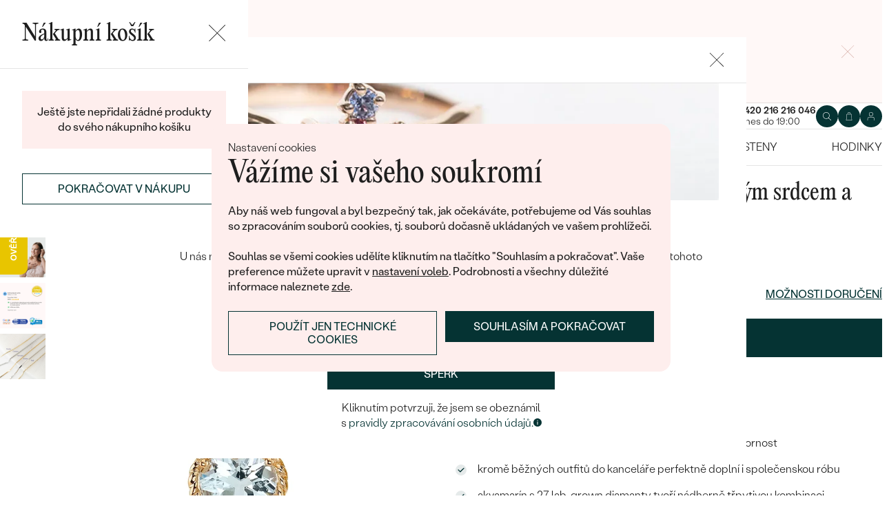

--- FILE ---
content_type: text/html; charset=UTF-8
request_url: https://www.eppi.cz/sperk/zlaty-nahrdelnik-s-akvamarinovym-srdcem-a-lab-grown-diamanty-ceil/40858
body_size: 19284
content:
<!DOCTYPE html><html class="no-js no-scroll-behavior" lang="cs"><head><meta charset="UTF-8"><title>Zlatý náhrdelník s akvamarínovým srdcem a lab-grown diamanty Ceil | Eppi.cz</title><link rel="preload" href="/redesign/fonts/editorial-new_3.woff2" as="font" type="font/woff2" crossorigin><link rel="preload" href="/redesign/fonts/400_4.woff2" as="font" type="font/woff2" crossorigin><link rel="preload" href="/redesign/fonts/500_4.woff2" as="font" type="font/woff2" crossorigin><script>
      !function(e){var t={};function n(r){if(t[r])return t[r].exports;var o=t[r]={i:r,l:!1,exports:{}};return e[r].call(o.exports,o,o.exports,n),o.l=!0,o.exports}n.m=e,n.c=t,n.d=function(e,t,r){n.o(e,t)||Object.defineProperty(e,t,{enumerable:!0,get:r})},n.r=function(e){"undefined"!=typeof Symbol&&Symbol.toStringTag&&Object.defineProperty(e,Symbol.toStringTag,{value:"Module"}),Object.defineProperty(e,"__esModule",{value:!0})},n.t=function(e,t){if(1&t&&(e=n(e)),8&t)return e;if(4&t&&"object"==typeof e&&e&&e.__esModule)return e;var r=Object.create(null);if(n.r(r),Object.defineProperty(r,"default",{enumerable:!0,value:e}),2&t&&"string"!=typeof e)for(var o in e)n.d(r,o,function(t){return e[t]}.bind(null,o));return r},n.n=function(e){var t=e&&e.__esModule?function(){return e.default}:function(){return e};return n.d(t,"a",t),t},n.o=function(e,t){return Object.prototype.hasOwnProperty.call(e,t)},n.p="../js/",n(n.s=15)}({0:function(e,t,n){"use strict";t.a=function(e){"loading"!==document.readyState&&null!==document.body?e():document.addEventListener("DOMContentLoaded",e)}},15:function(e,t,n){"use strict";n.r(t);var r=n(0);document.documentElement.classList.remove("no-js"),function(){try{return document.createEvent("TouchEvent"),!0}catch(e){return!1}}()||document.documentElement.classList.add("no-touch"),Object(r.a)((function(){document.documentElement.style.setProperty("--scrollbar-width",window.innerWidth-document.documentElement.clientWidth+"px")}))}});
      var svgFiles = {
        global: '/redesign/svg/svg.svg?ver=1768252758'
      };
    </script><link rel="stylesheet" href="/redesign/css/styles.css?ver=1768310792"><meta name="viewport" content="width=device-width, initial-scale=1"><meta http-equiv="X-UA-Compatible" content="ie=edge"><meta name="description" content=" výrazný kousek vhodný pro ženy které rády poutají pozornost. kromě běžných outfitů do kanceláře perfektně doplní i společenskou róbu. akvamarín s 27 lab-grown diamanty tvoří nádherně třpytivou kombinaci. "><meta name="keywords" content=""><meta name="robots" content="index, follow"><meta name="author" content="Eppi"><meta name="revisit-after" content="1 days"><meta property="og:site_name" content="Zlatý náhrdelník s akvamarínovým srdcem a lab-grown diamanty Ceil"><meta property="og:title" content="Zlatý náhrdelník s akvamarínovým srdcem a lab-grown diamanty Ceil"><meta property="og:type" content="product"><meta property="og:image" content="https://www.eppi.cz/img/prod/3/68093.jpg"><meta property="og:url" content="https://www.eppi.cz/sperk/zlaty-nahrdelnik-s-akvamarinovym-srdcem-a-lab-grown-diamanty-ceil/40858"><meta property="og:description" content=" výrazný kousek vhodný pro ženy které rády poutají pozornost. kromě běžných outfitů do kanceláře perfektně doplní i společenskou róbu. akvamarín s 27 lab-grown diamanty tvoří nádherně třpytivou kombinaci. "><meta property="fb:app_id" content="179590442240153"><link rel="icon" type="image/png" href="/redesign/images/favicons/favicon-96x96.png" sizes="96x96" /><link rel="icon" type="image/svg+xml" href="/redesign/images/favicons/favicon.svg" /><link rel="shortcut icon" href="/redesign/images/favicons/favicon.ico" /><link rel="apple-touch-icon" sizes="180x180" href="/redesign/images/favicons/apple-touch-icon.png" /><meta name="apple-mobile-web-app-title" content="MyWebSite" /><link rel="manifest" href="/redesign/images/favicons/site.webmanifest" /><link rel="stylesheet" href="https://cdn.luigisbox.com/autocomplete.css"/><link rel="dns-prefetch" href="//live.luigisbox.com"><link href="https://www.eppi.cz/sperk/zlaty-nahrdelnik-s-akvamarinovym-srdcem-a-lab-grown-diamanty-ceil/40858" rel="canonical" /><script>
window.dataLayer = window.dataLayer || [];
dataLayer.push({ ecommerce: null });
dataLayer.push({"event":"page_category_identification","page.category.pageType":"product"});
dataLayer.push({"event":"view_item","ecommerce":{"currency":"CZK","value":"32586.78","items":[{"type":"sold_out_product","item_id":40858,"item_sku":"P_40858","item_name":"\"Zlatý náhrdelník s akvamarínovým srdcem a lab-grown diamanty Ceil\"","currency":"CZK","discount":"","index":0,"item_brand":"Eppi","item_category":"Přívěsky a náhrdelníky","item_category2":"Zlaté přívěsky a náhrdelníky","item_category3":"","item_category4":"","item_category5":"","price":"32586.78","item_url":"https:\/\/www.eppi.cz\/sperk\/zlaty-nahrdelnik-s-akvamarinovym-srdcem-a-lab-grown-diamanty-ceil\/40858"}]}});
</script><script>window.dataLayer = window.dataLayer || [];</script><script>
  function gtag(){
    dataLayer.push(arguments);
  }

  var gtmData = {};

  function getCookie(cname) {
    var name = cname + "=";
    var decodedCookie = decodeURIComponent(document.cookie);
    var ca = decodedCookie.split(';');

    for (var i = 0; i <ca.length; i++) {
      var c = ca[i];

      while (c.charAt(0) == ' ') {
        c = c.substring(1);
      }
      if (c.indexOf(name) == 0) {
        return c.substring(name.length, c.length);
      }
    }

    return "";
  }

  var cookie = getCookie('cookie-consent');

  if (cookie !== '') {
    gtag('consent', 'default', JSON.parse(cookie));
  }
  else {
    gtag('consent', 'default', {
      'functionality_storage': 'granted',
      'ad_storage': 'denied',
      'analytics_storage': 'denied',
      'personalization_storage': 'denied',
      'ad_user_data': 'denied',
      'ad_personalization': 'denied'
    });
  }

  (function(w,d,s,l,i){w[l]=w[l]||[];w[l].push({'gtm.start':new Date().getTime(),event:'gtm.js'});var f=d.getElementsByTagName(s)[0],j=d.createElement(s),dl=l!='dataLayer'?'&l='+l:'';j.async=true;j.src='https://www.googletagmanager.com/gtm.js?id='+i+dl;f.parentNode.insertBefore(j,f);})(window,document,'script','dataLayer','GTM-M5SG743');
</script><script type="application/ld+json">
{
  "@context": "http://schema.org",
  "@graph": [
          {
        "@context": "https://schema.org",
        "@type": "BreadcrumbList",
        "itemListElement": [
                {
            "@type": "ListItem",
            "position": 1,
            "name": "Přívěsky a náhrdelníky",
            "item": "https://www.eppi.cz/sperky/privesky-nahrdelniky"
                    }
        ,        {
            "@type": "ListItem",
            "position": 2,
            "name": "Zlaté přívěsky a náhrdelníky",
            "item": "https://www.eppi.cz/sperky/privesky-nahrdelniky/zlate"
                    }
        ,        {
            "@type": "ListItem",
            "position": 3,
            "name": "Zlatý náhrdelník s akvamarínovým srdcem a lab-grown diamanty Ceil"        }
                ]
      },
    {
      "@context": "http://schema.org/",
      "@type": "Product",
      "name": "Zlatý náhrdelník s akvamarínovým srdcem a lab-grown diamanty Ceil",      "image": "https://www.eppi.cz/img/prod/3/68093.jpg",      "description": "\r\nvýrazný kousek vhodný pro ženy které rády poutají pozornost. \r\nkromě běžných outfitů do kanceláře perfektně doplní i společenskou róbu. \r\nakvamarín s 27 lab-grown diamanty tvoří nádherně třpytivou kombinaci. \r\n",
      "brand": "Eppi",       "sku": "P10156",
      "mpn": "P10156",
            "offers": {
                "@type": "Offer",
          "url" : "https://www.eppi.cz/sperk/zlaty-nahrdelnik-s-akvamarinovym-srdcem-a-lab-grown-diamanty-ceil/40858",          "priceSpecification": {
            "@type": "PriceSpecification",
            "priceCurrency": "CZK",
            "price": "39430",
            "minPrice": "39430",
            "maxPrice": "39430"
          },
                    "itemCondition": "http://schema.org/NewCondition",
          "availability": "http://schema.org/OutOfStock",
                "hasMerchantReturnPolicy": {
             "@type": "MerchantReturnPolicy",
             "merchantReturnDays": 120,
             "merchantReturnLink": "https://www.eppi.cz/vraceni-zbozi-a-reklamace",
             "returnPolicyCategory": "https://schema.org/MerchantReturnFiniteReturnWindow",
             "returnMethod": ["https://schema.org/ReturnByMail", "https://schema.org/ReturnInStore"],
             "returnFees": "https://schema.org/ReturnShippingFees",
             "applicableCountry":""
          }
      }
    }
  ]
}
</script></head><body data-currency="Kč" class="cs " data-no-subscribe="1" data-csrf="558a770b8ac13b55c8138860890afe4a88bb2ec4076c3f6054d5ff4130b7210e960157f5048da6d27680849cfe8ab29df90edfd62b1b181ee050d8f001e59e0c"><noscript><iframe src="https://www.googletagmanager.com/ns.html?id=GTM-M5SG743" height="0" width="0" style="display:none;visibility:hidden"></iframe></noscript><div class="c-notification-cookie"><div class="c-notification-cookie__body"><p class="c-notification-cookie__pre-title">Nastavení cookies</p><h2 class="c-notification-cookie__title">Vážíme si vašeho soukromí</h2><p class="c-notification-cookie__msg"> Aby náš web fungoval a byl bezpečný tak, jak očekáváte, potřebujeme od Vás souhlas so zpracováním souborů cookies, tj. souborů dočasně ukládaných ve vašem prohlížeči.<br><br>Souhlas se všemi cookies udělíte kliknutím na tlačítko "Souhlasím a pokračovat". Vaše preference můžete upravit v <a href="#cookie-consent-form" class="js-cookie-preferences">nastavení voleb</a>. Podrobnosti a všechny důležité informace naleznete <a href="/soubory-cookie-na-nasi-strance">zde</a>. </p><p class="c-notification-cookie__btns"><span class="c-notification-cookie__btn-agree"><a href="#" class="btn btn--full js-cookie-allow"><span class="btn__text">Souhlasím a pokračovat</span></a></span><span class="c-notification-cookie__btn-deny"><a href="#" class="btn btn--full btn--transparent js-cookie-deny"><span class="btn__text">Použít jen technické cookies</span></a></span></p></div></div><div id="cookie-consent-form" class="u-dn"><div class="js-cookie-alert-content"><div class="c-cookie-preferences"><div class="c-cookie-preferences__header"><h2 class="h3">Nastavení cookies</h2><p>Vyberte si, které kategorie cookies máte zájem povolit.</p></div><ul class="c-cookie-preferences__list"><li class="c-cookie-preferences__item"><p class="c-cookie-preferences__row"><input type="checkbox" id="functionality_storage" value="1" name="functionality_storage" disabled="disabled" checked="checked"><label for="functionality_storage"><span class="c-cookie-preferences__inner"></span><span class="c-cookie-preferences__label">Technické cookies (vždy aktivní)</span></label><span class="c-cookie-preferences__desc"> Bez nich to nepůjde. Jsou důležité pro správné fungování našeho webu. Pomáhají například uchovat obsah vašeho košíku nebo uložit nastavení soukromí. </span></p></li><li class="c-cookie-preferences__item"><p class="c-cookie-preferences__row"><input type="checkbox" id="analytics_storage" value="1" name="analytics_storage"><label for="analytics_storage"><span class="c-cookie-preferences__inner"></span><span class="c-cookie-preferences__label">Analytické cookies</span></label><span class="c-cookie-preferences__desc"> Pomáhají nám analyzovat, jak využíváte náš web (zcela anonymizovaně), abychom pro vás mohli zlepšovat jeho fungování. </span></p></li><li class="c-cookie-preferences__item"><p class="c-cookie-preferences__row"><input type="checkbox" id="ad_storage" value="1" name="ad_storage"><label for="ad_storage"><span class="c-cookie-preferences__inner"></span><span class="c-cookie-preferences__label">Marketingové cookies</span></label><span class="c-cookie-preferences__desc"> Umožňují nám zobrazit vám relevantní reklamu, která je přizpůsobená přímo vám na míru. </span></p></li><li class="c-cookie-preferences__item"><p class="c-cookie-preferences__row"><input type="checkbox" id="personalization_storage" value="1" name="personalization_storage"><label for="personalization_storage"><span class="c-cookie-preferences__inner"></span><span class="c-cookie-preferences__label">Personalizační cookies</span></label><span class="c-cookie-preferences__desc"> Slouží pro váš lepší uživatelský dojem ze stránek. Můžeme vám pak zobrazit obsah nebo funkce přizpůsobené jen vám. </span></p></li></ul><p class="c-cookie-preferences__btns"><span class="c-cookie-preferences__btn-agree"><a href="#" class="btn btn--full js-cookie-allow"><span class="btn__text">Povolit všechny cookies</span></a></span><span class="c-cookie-preferences__btn-custom"><a href="#" class="btn btn--full js-cookie-custom"><span class="btn__text">Povolit vybrané cookies</span></a></span></p></div></div></div><header role="banner" class="l-header js-header-size"><div class="c-top-bar" data-count="1"><div class="c-top-bar__wrapper"><ul class="c-top-bar__list"><li class="c-top-bar__item c-top-bar__item--center c-top-bar__item--show js-gae-promo" style="--topBarBgColor: #FFF8F7; --topBarColor: #FFFFFF; --topBarIconColor: #B77165" data-alert-name="valentyn_2026_hb_cz" data-gae-label="valentyn_2026_hb_cz" data-gae-position="hello_bar" data-delay="5"><div class="container"><p class="c-top-bar__p"><span class="c-top-bar__icon"><svg class="w-icon w-icon--btn-favourite"><use xlink:href="/redesign/svg/svg.svg?ver=1768252758#icon-btn-favourite"></use></svg></span><span class="c-top-bar__desc"><span class="u-dn@md"><a href="https://www.eppi.cz/valentynske-sperky">Darujte (si) k <strong>Valentýnu</strong> šperk se <strong>slevou 14%</strong> s kódem <strong>ZLASKY. </strong>Akce platí jen </a><strong><a href="https://www.eppi.cz/valentynske-sperky">do 14. 2.</a><br /></strong></span><span class="u-dn u-db@md"><a href="https://www.eppi.cz/valentynske-sperky">Darujte (si) k <strong>Valentýnu</strong> šperk se <strong>slevou 14%</strong> s kódem <strong>ZLASKY</strong>. Akce platí jen </a><strong><a href="https://www.eppi.cz/valentynske-sperky">do 14. 2.</a><br /></strong></span></span></p><p class="c-top-bar__close-p"><button type="submit" class="c-top-bar__close js-hello-bar-close" aria-label="Zavřít" title="Zavřít"><svg class="w-icon w-icon--cross"><use xlink:href="/redesign/svg/svg.svg?ver=1768252758#icon-cross"></use></svg></button></p></div></li></ul></div></div><div class="l-header__stick"><div class="l-header__stick-inner"><div class="l-header__inner-wrapper"><div class="container"><div class="l-header__inner"><div class="l-header__desktop-nav"><nav class="n-desktop" role="navigation"><ul class="n-desktop__list"><li class="n-desktop__item"><a href="/napoveda/o-nas" class="n-desktop__link"> O nás </a></li><li class="n-desktop__item"><a href="/blog" class="n-desktop__link"> Blog </a></li><li class="n-desktop__item"><a href="/sperky-na-zakazku" class="n-desktop__link"> Šperky na míru </a></li><li class="n-desktop__item"><a href="/setkejte-se-s-nami#meet" class="btn btn--with-icon"><span class="btn__text"><svg class="w-icon w-icon--btn-meeting"><use xlink:href="/redesign/svg/svg.svg?ver=1768252758#icon-btn-meeting"></use></svg><span> Domluvit si schůzku </span></span></a></li></ul></nav></div><p class="l-header__logo"><a href="/" class="l-header__logo-link"><svg xmlns="http://www.w3.org/2000/svg" viewBox="0 0 194 113.8"><g id="Layer_2" data-name="Layer 2" fill="currentColor"><path d="M119.9 81.2v32.7h-5V83.6l2.7-1.2 2.3-1.2zm60.5-31.9a32.8 32.8 0 0 1-32.8 32.8 32.4 32.4 0 0 1-20-6.8 36.2 36.2 0 0 0 3.3-3.9 27.4 27.4 0 0 0 16.7 5.6 27.7 27.7 0 0 0 0-55.5h-1.9a2.7 2.7 0 0 0-.4 0l-1.5.2q-.5 0-.9.2h-.1l-.8.1-1 .2a2.8 2.8 0 0 0-.3.1l-.5.2a21 21 0 0 0-2.5.8 12.6 12.6 0 0 0-1.1.5l-.8.3-.5.3a26.4 26.4 0 0 0-2.6 1.4l-.4.3h-.2l-.2.2a23.6 23.6 0 0 0-2.2 1.7 24 24 0 0 0-2.3 2.2 26.6 26.6 0 0 0-2.2 2.8 28.6 28.6 0 0 0-2 3.1 28 28 0 0 0-3.4 13.2v15a23.5 23.5 0 0 1-3.6 3.6l-1.4 1V48.5a31.7 31.7 0 0 1 .5-4.8V43a32 32 0 0 1 3.4-9.4 30.5 30.5 0 0 1 3-4.4 29.6 29.6 0 0 1 2.3-2.8 27.7 27.7 0 0 1 2.4-2.2 24.8 24.8 0 0 1 2.3-1.7l.3-.3a30.1 30.1 0 0 1 3.7-2.2l1-.5h.2l.8-.4 1-.4 1-.4 1.2-.4a4.9 4.9 0 0 1 .6-.2l1.2-.3 1.3-.3 1-.2 1.2-.2h1a32.8 32.8 0 0 1 36.2 32.5z"/><path d="M134.3 49.3a32.7 32.7 0 0 1-14.8 27.4 32 32 0 0 1-3.6 2A32.8 32.8 0 0 1 81.2 75a32.9 32.9 0 0 1-7.4-8.2v47h-5V49.3a32.8 32.8 0 0 1 32.8-32.8 32.5 32.5 0 0 1 14.3 3.3 32 32 0 0 1 5.4 3.4l-.4.3a34.5 34.5 0 0 0-2.6 3.1l-.3.4a27.6 27.6 0 0 0-16.4-5.4 27.7 27.7 0 0 0-17.2 49.5 27.4 27.4 0 0 0 17.2 6 27.8 27.8 0 0 0 27.7-27.7v-1.7l-.2-1.6v-.3l-.2-1.2v-.2l-.3-1.5v-.2a27.5 27.5 0 0 0-1.6-4.4.3.3 0 0 0 0-.1 23.5 23.5 0 0 1 1.7-2.6l1.6-2a33.4 33.4 0 0 1 3 7.9l.3 1 .4 2.2.1 1a16.6 16.6 0 0 1 .2 1.9v1.7zm52-30.7h5.1v63h-5zM32.3 16.3a30.4 30.4 0 0 0-22.9 9.9A32.7 32.7 0 0 0 0 49.4a31.7 31.7 0 0 0 9.7 23.2 31.6 31.6 0 0 0 23 9.7 32.8 32.8 0 0 0 15-3.7 32 32 0 0 0 11.5-10l.5-.6-4-2.8-.3.6a26.4 26.4 0 0 1-22.6 11.6 26.7 26.7 0 0 1-19.5-8A27 27 0 0 1 5.1 51h59.5v-1.6a32.5 32.5 0 0 0-9.5-23.2 30.7 30.7 0 0 0-23-9.9zm0 5a26 26 0 0 1 18.7 7.4 27.1 27.1 0 0 1 8.4 17.4H5a28 28 0 0 1 8.5-17.3 25.7 25.7 0 0 1 18.6-7.5zM183.8 5.1l5.1-5 5 5-5 5z"/></g></svg></a></p><div class="l-header__side-nav"><nav class="n-side" role="navigation"><p class="n-side__contact"><a href="tel:+420216216046"><picture><source srcset="https://img.eppi.cz/53fc6598-0182-4d3f-daa7-0490e0191e00/h=200 2x, https://img.eppi.cz/53fc6598-0182-4d3f-daa7-0490e0191e00/h=100 1x"><img src="https://img.eppi.cz/53fc6598-0182-4d3f-daa7-0490e0191e00/h=100" alt="" width="100" height="100" loading="lazy"></picture><span><strong>+420 216 216 046</strong><small>dnes do 19:00</small></span></a></p><ul class="n-side__list"><li class="n-side__item n-side__item--search"><button type="button" class="n-side__link"><svg class="w-icon w-icon--search"><use xlink:href="/redesign/svg/svg.svg?ver=1768252758#icon-search"></use></svg></button></li><li class="n-side__item n-side__item--2"><a href="/nakupni-karta" class="n-side__link js-cart-toggler" data-count="0" data-price=""><svg class="w-icon w-icon--cart"><use xlink:href="/redesign/svg/svg.svg?ver=1768252758#icon-cart"></use></svg></a></li><li class="n-side__item n-side__item--3"><a href="/prihlaseni" class="n-side__link "><svg class="w-icon w-icon--account"><use xlink:href="/redesign/svg/svg.svg?ver=1768252758#icon-account"></use></svg></a></li><li class="n-side__item n-side__item--toggler"><button type="button" class="n-side__toggler js-mobile-nav-toggler"><i></i><span class="u-hidden">Otevřít navigaci</span></button></li></ul></nav></div></div></div></div><nav class="n-main" role="navigation"><div class="container"><ul class="n-main__list"><li class=" n-main__item n-main__item--gifts "><a href="/valentynske-sperky" class="n-main__link"> Valentýn </a></li><li class=" n-main__item n-main__item--subs "><div class="n-main__category"><a href="/snubni-prsteny" class="n-main__link"> Snubní prsteny </a><a href="/snubni-prsteny" class="n-main__toggler"></a></div><div class="n-main__panel"><div class="n-main__panel-overflow"><div class="n-sub n-sub--4"><ul class="n-sub__list"><li class="n-sub__item"><strong>Nepřehlédněte</strong><ul><li><a href="/snubni-prsteny/novinky">Novinky</a></li><li><a href="/snubni-prsteny/bestsellery">Bestsellery</a></li><li><a href="/snubni-prsteny/hazelnut-zlato">Hazelnut gold</a></li></ul></li><li class="n-sub__item"><strong>Dle materiálu</strong><ul><li><a href="/snubni-prsteny/klasicke-zlate-snubni-prsteny">Zlato</a></li><li><a href="/snubni-prsteny/platinove-snubni-prsteny">Platina</a></li><li><a href="/snubni-prsteny/karbonove">Karbon</a></li><li><a href="/snubni-prsteny/titanove">Titan</a></li><li><a href="/snubni-prsteny/tantalove">Tantal</a></li><li><a href="/snubni-prsteny/snubni-prsteny-z-kombinovaneho-zlata">Kombinované zlato</a></li></ul></li><li class="n-sub__item"><strong>Dle stylu</strong><ul><li><a href="/snubni-prsteny/jednoduche">Jednoduché</a></li><li><a href="/snubni-prsteny/minimalisticke-snubni-prsteny">Bez kamene</a></li><li><a href="/snubni-prsteny/eternity-prsteny">Eternity</a></li><li><a href="/snubni-prsteny/vykrojene-snubni-prsteny">Vykrojené</a></li><li><a href="/snubni-prsteny/vintage-snubni-prsteny">Vintage</a></li><li><a href="/snubni-prsteny/atypicke-snubni-prsteny">Netradiční</a></li><li><a href="/snubni-prsteny/atypicke-snubni-prsteny/tepane">Tepané</a></li><li><a href="/snubni-prsteny/rucne-ryte">Ručně ryté</a></li><li><a href="/snubni-prsteny/atypicke-snubni-prsteny/s-vyplni">S výplní</a></li><li><a href="/snubni-prsteny/svatebni-sety">Svatební sety</a></li></ul></li><li class="n-sub__item"><strong>Dle ceny</strong><ul><li><a href="/snubni-prsteny/levne">Cenově dostupné</a></li><li><a href="/snubni-prsteny/luxusni">Luxusní</a></li></ul></li></ul><div class="n-sub__banner n-sub__banner--dark"><picture class="n-sub__banner-img"><source srcset="/cdn-cgi/image/f=auto,w=1024,fit=scale-down/images/nav-boxes/weddings2x.jpg 2x, /cdn-cgi/image/f=auto,w=548,fit=scale-down/images/nav-boxes/weddings2x.jpg 1x" media="(max-width:567px)"><source srcset="/cdn-cgi/image/f=auto/images/nav-boxes/weddings2x.jpg 2x, /cdn-cgi/image/f=auto,w=512,fit=scale-down/images/nav-boxes/weddings2x.jpg 1x" media="(max-width:1023px)"><source srcset="/cdn-cgi/image/f=auto/images/nav-boxes/weddings2x.jpg 2x, /cdn-cgi/image/f=auto,w=1024,fit=scale-down/images/nav-boxes/weddings2x.jpg 1x"><img src="/cdn-cgi/image/f=auto,w=1024,fit=scale-down/images/nav-boxes/weddings2x.jpg" alt="" width="491" height="254" loading="lazy"></picture><div class="n-sub__banner-desc"><p class="h1 n-sub__banner-title">Nejprodávanější snubní prsteny</p><p class="n-sub__banner-cta"><a href="/snubni-prsteny/bestsellery" class="btn btn--full@lgDown btn--white w-mask"><span class="btn__text"> Prohlédnout </span></a></p></div></div></div></div></div></li><li class=" n-main__item n-main__item--subs "><div class="n-main__category"><a href="/zasnubni-prsteny" class="n-main__link"> Zásnubní prsteny </a><a href="/zasnubni-prsteny" class="n-main__toggler"></a></div><div class="n-main__panel"><div class="n-main__panel-overflow"><div class="n-sub n-sub--5"><ul class="n-sub__list"><li class="n-sub__item"><strong>Nepřehlédněte</strong><ul><li><a href="/zasnubni-prsteny/novinky">Novinky</a></li><li><a href="/zasnubni-prsteny/bestsellery">Bestsellery</a></li><li><a href="/zasnubni-prsteny/wave-kolekce">Wave kolekce</a></li><li><a href="/kolekce/pure-sparkle">Pure sparkle kolekce</a></li></ul></li><li class="n-sub__item"><strong>Dle stylu</strong><ul><li><a href="/zasnubni-prsteny/s-diamanty/soliter">Soliter</a></li><li><a href="/zasnubni-prsteny/s-postrannimi-diamanty">Postranní kameny</a></li><li><a href="/zasnubni-prsteny/halo-s-diamanty">Halo</a></li><li><a href="/zasnubni-prsteny/se-tremi-diamanty">Tři kameny</a></li><li><a href="/zasnubni-prsteny/vintage-s-diamanty">Vintage</a></li><li><a href="/snubni-prsteny/svatebni-sety">Snubní a zásnubní sety</a></li><li><a href="/netradicni-zasnubni-prsteny">Netradiční</a></li></ul></li><li class="n-sub__item"><strong>Sestav si svůj prsten</strong><ul><li><a href="/vyberte-si-prsten">Začít s prstenem</a></li><li><a href="/diamanty-k-osazeni">Začít s diamantem</a></li><li><a href="/diamanty-k-osazeni-laboratorni">Začít s lab-grown diamantem</a></li><li><a href="/diamanty-k-osazeni-barevne">Začít s barevným diamantem</a></li></ul></li><li class="n-sub__item"><strong>Dle drahokamu</strong><ul><li><a href="/zasnubni-prsteny/s-diamanty">Diamant</a></li><li><a href="/zasnubni-prsteny/s-lab-grown-diamanty">Lab-grown diamant</a></li><li><a href="/zasnubni-prsteny/s-moissanitem">Moissanit</a></li><li><a href="/zasnubni-prsteny/s-barevnymi-diamanty">Barevný diamant</a></li><li><a href="/zasnubni-prsteny/s-cernymi-diamanty">Černý diamant</a></li><li><a href="/zasnubni-prsteny/se-salt-and-pepper-diamanty">Salt and Pepper diamant</a></li><li><a href="/zasnubni-prsteny/s-drahokamy">Drahokam</a></li></ul></li><li class="n-sub__item"><strong>Dle materiálu</strong><ul><li><a href="/zasnubni-prsteny/zlate-zasnubni-prsteny">Zlato</a></li><li><a href="/zasnubni-prsteny/platinove-zasnubni-prsteny">Platina</a></li></ul></li></ul><div class="n-sub__banner"><picture class="n-sub__banner-img"><source srcset="/cdn-cgi/image/f=auto,w=1024,fit=scale-down/images/nav-boxes/wave-collection2x.jpg 2x, /cdn-cgi/image/f=auto,w=548,fit=scale-down/images/nav-boxes/wave-collection2x.jpg 1x" media="(max-width:567px)"><source srcset="/cdn-cgi/image/f=auto,scq=50/images/nav-boxes/wave-collection2x.jpg 2x, /cdn-cgi/image/f=auto,w=512,fit=scale-down/images/nav-boxes/wave-collection2x.jpg 1x" media="(max-width:1023px)"><source srcset="/cdn-cgi/image/f=auto/images/nav-boxes/wave-collection2x.jpg 2x, /cdn-cgi/image/f=auto,w=548,fit=scale-down/images/nav-boxes/wave-collection2x.jpg 1x"><img src="/cdn-cgi/image/f=auto,w=548,fit=scale-down/images/nav-boxes/wave-collection2x.jpg" alt="" width="254" height="255" loading="lazy"></picture><div class="n-sub__banner-desc"><p class="h1 n-sub__banner-title">Wave kolekce</p><p class="n-sub__banner-cta"><a href="/zasnubni-prsteny/wave-kolekce" class="btn btn--full@lgDown w-mask"><span class="btn__text"> Prohlédnout </span></a></p></div></div></div></div></div></li><li class=" n-main__item n-main__item--subs "><div class="n-main__category"><a href="/sperky" class="n-main__link"> Šperky </a><a href="/sperky" class="n-main__toggler"></a></div><div class="n-main__panel"><div class="n-main__panel-overflow"><div class="n-sub n-sub--5"><ul class="n-sub__list"><li class="n-sub__item"><strong>Nepřehlédněte</strong><ul><li><a href="/kolekce/maly-princ">Malý princ</a></li><li><a href="/kolekce">Kolekce</a></li><li><a href="/novinky">Novinky</a></li><li><a href="/sperky-skladem">Šperky skladem</a></li><li><a href="/bestsellery">Bestsellery</a></li><li><a href="/tipy-na-darky/darky-pro-zeny">Dárky pro ženy</a></li><li><a href="/tipy-na-darky/darky-pro-muze">Dárky pro muže</a></li><li><a href="/vyprodej">Výprodej</a></li><li><a href="/kdyz-sperky-pomahaji">Když šperky pomáhají</a></li></ul></li><li class="n-sub__item"><strong>Dle typu</strong><ul><li><a href="/sperky/nausnice">Náušnice</a></li><li><a href="/sperky/prsteny">Prsteny</a></li><li><a href="/sperky/privesky-nahrdelniky">Přívěsky</a></li><li><a href="/sperky/naramky">Náramky</a></li><li><a href="/sperky/soupravy-sperku">Sety</a></li><li><a href="/panske-sperky">Pánské šperky</a></li><li><a href="/detske-sperky">Dětské šperky</a></li><li><a href="/sperky/broze">Brože</a></li><li><a href="/sperkovnice">Šperkovnice</a></li></ul></li><li class="n-sub__item"><strong>Dle materiálu</strong><ul><li><a href="/sperky/zlate-sperky">Zlato</a></li><li><a href="/sperky/stribrne-sperky">Stříbro</a></li><li><a href="/sperky/platinove-sperky">Platina</a></li></ul></li><li class="n-sub__item"><strong>Dle kamene</strong><ul><li><a href="/sperky/diamantove-sperky"> S diamanty</a></li><li><a href="/sperky/drahokamove-sperky">S drahokamy</a></li><li><a href="/sperky-s-lab-grown-diamanty"> S Lab-grown Diamanty</a></li><li><a href="/sperky/perlove-sperky">S Perlami</a></li></ul></li><li class="n-sub__item"><strong>Dle stylu</strong><ul><li><a href="/personalizovane-sperky">Personalizované</a></li><li><a href="/symbolicke-sperky">Symbolické</a></li><li><a href="/sperky/minimalisticke">Minimalistické</a></li><li><a href="/sperky/podle-barvy-drahokamu">Podle barvy</a></li><li><a href="/podle-tvaru-drahokamu">Podle tvaru kamene</a></li><li><a href="/sperky-na-zakazku">Na míru</a></li><li><a href="/diamanty">Diamanty</a></li></ul></li></ul><div class="n-sub__banner"><picture class="n-sub__banner-img"><source srcset="/cdn-cgi/image/f=auto,w=1024,fit=scale-down/images/nav-boxes/jewels26_2x.jpg 2x, /cdn-cgi/image/f=auto,w=548,fit=scale-down/images/nav-boxes/jewels26_2x.jpg 1x" media="(max-width:567px)"><source srcset="/cdn-cgi/image/f=auto,scq=50/images/nav-boxes/jewels26_2x.jpg 2x, /cdn-cgi/image/f=auto,w=512,fit=scale-down/images/nav-boxes/jewels26_2x.jpg 1x" media="(max-width:1023px)"><source srcset="/cdn-cgi/image/f=auto/images/nav-boxes/jewels26_2x.jpg 2x, /cdn-cgi/image/f=auto,w=548,fit=scale-down/images/nav-boxes/jewels26_2x.jpg 1x"><img src="/cdn-cgi/image/f=auto,w=548,fit=scale-down/images/nav-boxes/jewels26_2x.jpg" alt="" width="254" height="255" loading="lazy"></picture><div class="n-sub__banner-desc"><p class="h1 n-sub__banner-title">Bestsellery</p><p class="n-sub__banner-cta"><a href="/bestsellery" class="btn btn--full@lgDown w-mask"><span class="btn__text"> Objevit </span></a></p></div></div></div></div></div></li><li class=" n-main__item n-main__item--subs "><div class="n-main__category"><a href="/sperky/nausnice" class="n-main__link"> Náušnice </a><a href="/sperky/nausnice" class="n-main__toggler"></a></div><div class="n-main__panel"><div class="n-main__panel-overflow"><div class="n-sub n-sub--5"><ul class="n-sub__list"><li class="n-sub__item"><strong>Nepřehlédněte</strong><ul><li><a href="/sperky/nausnice/novinky">Novinky</a></li><li><a href="/sperky/nausnice/bestsellery">Bestsellery</a></li><li><a href="/sperky-skladem/nausnice-skladem">Šperky skladem</a></li><li><a href="/sperky/nausnice/vyprodej">Výprodej</a></li></ul></li><li class="n-sub__item"><strong>Dle materiálu</strong><ul><li><a href="/sperky/nausnice/zlate-nausnice">Zlaté</a></li><li><a href="/sperky/nausnice/stribrne-nausnice">Stříbrné</a></li><li><a href="/sperky/nausnice/platinove-nausnice">Platinové</a></li></ul></li><li class="n-sub__item"><strong>Dle stylu</strong><ul><li><a href="/sperky/nausnice/peckove-nausnice">Peckové</a></li><li><a href="/sperky/nausnice/kruhove-nausnice">Kruhové</a></li><li><a href="/sperky/nausnice/minimalisticke">Minimalistické</a></li><li><a href="/sperky/nausnice/visaci-nausnice">Visací</a></li><li><a href="/sperky/nausnice/soliter">Solitér</a></li><li><a href="/sperky/nausnice/ve-tvaru-srdce">Ve tvaru srdce</a></li><li><a href="/sperky/nausnice/detske-nausnice">Dětské</a></li><li><a href="/sperky/piercingy">Piercing</a></li></ul></li><li class="n-sub__item"><strong>Dle kamene</strong><ul><li><a href="/sperky/nausnice/diamantove-nausnice">S diamanty</a></li><li><a href="/sperky/nausnice/nausnice-s-drahokamy">S Drahokamy</a></li><li><a href="/sperky/nausnice/perlove-nausnice">S perlami</a></li></ul></li><li class="n-sub__item"><strong>Dle ceny</strong><ul><li><a href="/sperky/nausnice/cenove-dostupne">Cenově dostupné</a></li><li><a href="/sperky/nausnice/luxusni">Luxusní</a></li></ul></li></ul><div class="n-sub__banner n-sub__banner--dark"><picture class="n-sub__banner-img"><source srcset="/cdn-cgi/image/f=auto,w=1024,fit=scale-down/images/nav-boxes/earrings2x.jpg 2x, /cdn-cgi/image/f=auto,w=548,fit=scale-down/images/nav-boxes/earrings2x.jpg 1x" media="(max-width:567px)"><source srcset="/cdn-cgi/image/f=auto,scq=50/images/nav-boxes/earrings2x.jpg 2x, /cdn-cgi/image/f=auto,w=512,fit=scale-down/images/nav-boxes/earrings2x.jpg 1x" media="(max-width:1023px)"><source srcset="/cdn-cgi/image/f=auto/images/nav-boxes/earrings2x.jpg 2x, /cdn-cgi/image/f=auto,w=548,fit=scale-down/images/nav-boxes/earrings2x.jpg 1x"><img src="/cdn-cgi/image/f=auto,w=548,fit=scale-down/images/nav-boxes/earrings2x.jpg" alt="" width="254" height="255" loading="lazy"></picture><div class="n-sub__banner-desc"><p class="h1 n-sub__banner-title">Nejprodávanější náušnice</p><p class="n-sub__banner-cta"><a href="/sperky/nausnice/bestsellery" class="btn btn--full@lgDown btn--white w-mask"><span class="btn__text"> Prohlédnout </span></a></p></div></div></div></div></div></li><li class=" n-main__item n-main__item--subs "><div class="n-main__category"><a href="/sperky/privesky-nahrdelniky" class="n-main__link"> Přívěsky </a><a href="/sperky/privesky-nahrdelniky" class="n-main__toggler"></a></div><div class="n-main__panel"><div class="n-main__panel-overflow"><div class="n-sub n-sub--5"><ul class="n-sub__list"><li class="n-sub__item"><strong>Nepřehlédněte</strong><ul><li><a href="/sperky/privesky-nahrdelniky/novinky">Novinky</a></li><li><a href="/sperky/privesky-nahrdelniky/bestsellery">Bestsellery</a></li><li><a href="/sperky-skladem/privesky-skladem">Šperky skladem</a></li><li><a href="/sperky/privesky-nahrdelniky/vyprodej">Výprodej</a></li></ul></li><li class="n-sub__item"><strong>Dle materiálu</strong><ul><li><a href="/sperky/privesky-nahrdelniky/zlate">Zlaté</a></li><li><a href="/sperky/privesky-nahrdelniky/stribrne">Stříbrné</a></li><li><a href="/sperky/privesky-nahrdelniky/platinove">Platinové</a></li></ul></li><li class="n-sub__item"><strong>Dle stylu</strong><ul><li><a href="/sperky/privesky-nahrdelniky/soliter">Solitér</a></li><li><a href="/sperky/privesky-nahrdelniky/k-narozeni-ditete">Narození dítěte</a></li><li><a href="/personalizovane-sperky/personalizovane-privesky-a-nahrdelniky">Personalizované</a></li><li><a href="/sperky/privesky-nahrdelniky/se-znamenim-zverokruhu">Se znamením zvěrokruhu</a></li><li><a href="/sperky/privesky-nahrdelniky/minimalisticke">Minimalistické</a></li><li><a href="/sperky/medailonek">Medailonky</a></li><li><a href="/sperky/retizky">Řetízky</a></li><li><a href="/sperky/privesky-nahrdelniky/ve-tvaru-srdce">Ve tvaru srdce</a></li><li><a href="/sperky/privesky-nahrdelniky/se-zviraty">Se zvířaty</a></li></ul></li><li class="n-sub__item"><strong>Dle drahokamu</strong><ul><li><a href="/sperky/privesky-nahrdelniky/diamantove">S Diamanty</a></li><li><a href="/sperky/privesky-nahrdelniky/drahokamove"> S Drahokamy</a></li><li><a href="/sperky/privesky-nahrdelniky/perlove">S Perlami</a></li></ul></li><li class="n-sub__item"><strong>Dle ceny</strong><ul><li><a href="/sperky/privesky-nahrdelniky/cenove-dostupne">Cenově dostupné</a></li><li><a href="/sperky/privesky-nahrdelniky/luxusni">Luxusní</a></li></ul></li></ul><div class="n-sub__banner"><picture class="n-sub__banner-img"><source srcset="/cdn-cgi/image/f=auto,w=1024,fit=scale-down/images/nav-boxes/necklaces2x.jpg 2x, /cdn-cgi/image/f=auto,w=548,fit=scale-down/images/nav-boxes/necklaces2x.jpg 1x" media="(max-width:567px)"><source srcset="/cdn-cgi/image/f=auto,scq=50/images/nav-boxes/necklaces2x.jpg 2x, /cdn-cgi/image/f=auto,w=512,fit=scale-down/images/nav-boxes/necklaces2x.jpg 1x" media="(max-width:1023px)"><source srcset="/cdn-cgi/image/f=auto/images/nav-boxes/necklaces2x.jpg 2x, /cdn-cgi/image/f=auto,w=548,fit=scale-down/images/nav-boxes/necklaces2x.jpg 1x"><img src="/cdn-cgi/image/f=auto,w=548,fit=scale-down/images/nav-boxes/necklaces2x.jpg" alt="" width="254" height="255" loading="lazy"></picture><div class="n-sub__banner-desc"><p class="h1 n-sub__banner-title">Personalizované přívěsky</p><p class="n-sub__banner-cta"><a href="/personalizovane-sperky/personalizovane-privesky-a-nahrdelniky" class="btn btn--full@lgDown w-mask"><span class="btn__text"> Objevit </span></a></p></div></div></div></div></div></li><li class=" n-main__item n-main__item--subs "><div class="n-main__category"><a href="/sperky/prsteny" class="n-main__link"> Prsteny </a><a href="/sperky/prsteny" class="n-main__toggler"></a></div><div class="n-main__panel"><div class="n-main__panel-overflow"><div class="n-sub n-sub--5"><ul class="n-sub__list"><li class="n-sub__item"><strong>Nepřehlédněte</strong><ul><li><a href="/sperky/prsteny/novinky">Novinky</a></li><li><a href="/sperky/prsteny/bestsellery">Bestsellery</a></li><li><a href="/sperky-skladem/prsteny-skladem">Šperky skladem</a></li><li><a href="/sperky/prsteny/vyprodej">Výprodej</a></li></ul></li><li class="n-sub__item"><strong>Dle materiálu</strong><ul><li><a href="/sperky/prsteny/zlate-prsteny">Zlaté</a></li><li><a href="/sperky/prsteny/stribrne-prsteny">Stříbrné</a></li><li><a href="/sperky/prsteny/platinove-prsteny">Platinové</a></li></ul></li><li class="n-sub__item"><strong>Dle stylu</strong><ul><li><a href="/sperky/prsteny/eternity-prsteny">Eternity</a></li><li><a href="/sperky/prsteny/minimalisticke-prsteny">Minimalistické</a></li><li><a href="/sperky/prsteny/statement-prsteny">Statement</a></li><li><a href="/personalizovane-sperky/prsteny/pecetni">Pečetní</a></li><li><a href="/personalizovane-sperky/personalizovane-prsteny">Personalizované</a></li></ul></li><li class="n-sub__item"><strong>Dle drahokamu</strong><ul><li><a href="/sperky/prsteny/diamantove-prsteny">S Diamanty</a></li><li><a href="/sperky/prsteny/prsteny-s-drahokamy">S Drahokamy</a></li><li><a href="/sperky/prsteny/perlove-prsteny">S Perlami</a></li></ul></li><li class="n-sub__item"><strong>Dle ceny</strong><ul><li><a href="/sperky/prsteny/cenove-dostupne">Cenově dostupné</a></li><li><a href="/sperky/prsteny/luxusni">Luxusní</a></li></ul></li></ul><div class="n-sub__banner"><picture class="n-sub__banner-img"><source srcset="/cdn-cgi/image/f=auto,w=1024,fit=scale-down/images/nav-boxes/rings2x.jpg 2x, /cdn-cgi/image/f=auto,w=548,fit=scale-down/images/nav-boxes/rings2x.jpg 1x" media="(max-width:567px)"><source srcset="/cdn-cgi/image/f=auto,scq=50/images/nav-boxes/rings2x.jpg 2x, /cdn-cgi/image/f=auto,w=512,fit=scale-down/images/nav-boxes/rings2x.jpg 1x" media="(max-width:1023px)"><source srcset="/cdn-cgi/image/f=auto/images/nav-boxes/rings2x.jpg 2x, /cdn-cgi/image/f=auto,w=548,fit=scale-down/images/nav-boxes/rings2x.jpg 1x"><img src="/cdn-cgi/image/f=auto,w=548,fit=scale-down/images/nav-boxes/rings2x.jpg" alt="" width="254" height="255" loading="lazy"></picture><div class="n-sub__banner-desc"><p class="h1 n-sub__banner-title">Nejprodávanější prsteny</p><p class="n-sub__banner-cta"><a href="/sperky/prsteny/bestsellery" class="btn btn--full@lgDown w-mask"><span class="btn__text"> Prohlédnout </span></a></p></div></div></div></div></div></li><li class=" n-main__item "><a href="/hodinky-vremmy" class="n-main__link"> Hodinky </a></li><li class=" n-main__item n-main__item--mobile "><a href="/napoveda/o-nas" class="n-main__link"> O nás </a></li><li class=" n-main__item n-main__item--mobile "><a href="/blog" class="n-main__link"> Blog </a></li><li class=" n-main__item n-main__item--mobile "><a href="/sperky-na-zakazku" class="n-main__link"> Šperky na míru </a></li><li class=" n-main__item n-main__item--mobile "><a href="/setkejte-se-s-nami" class="btn btn--full btn--with-icon"><span class="btn__text"><svg class="w-icon w-icon--btn-meeting"><use xlink:href="/redesign/svg/svg.svg?ver=1768252758#icon-btn-meeting"></use></svg><span> Domluvit si schůzku </span></span></a></li></ul></div></nav></div></div></header><div class="c-search-inner"><button type="button" class="c-search-inner__closer js-search-toggler"></button><div class="c-search-inner__inner"><button type="button" class="c-search-inner__inner-closer js-search-toggler"><svg class="w-icon w-icon--cross"><use xlink:href="/redesign/svg/svg.svg?ver=1768252758#icon-cross"></use></svg></button><form method="get" accept-charset="utf-8" role="search" id="ProductSearchForm" class="c-search" action="/hledat"><p><label for="search" class="c-search-inner__label">Vyhledat</label><input type="search" class="c-search-inner__input" name="q" placeholder="Zadejte hledaný výraz……" id="searchText" aria-labelledby="searchText" aria-label="Search"></p><p class="button"><button type="submit" name="submit"> Vyhledat </button></p></form><script>
        lugisboxConfig = {
          TrackerId: '283044-334485',
          Locale: 'cz',
          Translations: {"cz":{"showAllTitle":"Zobrazit vše","showBuyTitle":"Do košíku","placeholderText":"Vyhledat...","hint":"Pro vyhledávaní :query stlačte Enter","noResultsMessage":"Na frázi :query jsme nic nenašli.","noResultsMessageOne":"Na frázi :query jsme našli jen 1 položku.","types":{"item":{"name":"Produkty","recommendHeroName":"Populární produkty","heroName":"Top produkt","recommendName":"Top produkt"},"query":{"name":"Fráze","recommendName":"Populární fráze"},"category":{"name":"Kategorie","recommendName":"Populární kategorie"},"article":{"name":"Články","recommendName":"Populární články"},"brand":{"name":"Značky","recommendName":"Populární značky"}},"priceFilter":{"minimumFractionDigits":0,"maximumFractionDigits":2,"locale":"cz","prefixed":false,"symbol":"Kč"}}},
        };
      </script></div></div><main role="main" id="content"><div class="p-detail"><div class="container"><div class="p-detail__breadcrumbs"><div class=" c-breadcrumbs "><ul class="c-breadcrumbs__list"><li class="c-breadcrumbs__item"><a href="/sperky/privesky-nahrdelniky"> Přívěsky a náhrdelníky </a><svg class="w-icon w-icon--breadcrumb-arrow"><use xlink:href="/redesign/svg/svg.svg?ver=1768252758#icon-breadcrumb-arrow"></use></svg></li><li class="c-breadcrumbs__item"><a href="/sperky/privesky-nahrdelniky/zlate"> Zlaté přívěsky a náhrdelníky </a></li></ul></div></div><div style="margin-bottom: var(--spacing);"><form method="post" accept-charset="utf-8" id="ProductViewForm" class="js-product-form-packaging" action="/zabalit/40858"><div style="display:none;"><input type="hidden" name="_method" value="POST"/><input type="hidden" name="_csrfToken" autocomplete="off" value="558a770b8ac13b55c8138860890afe4a88bb2ec4076c3f6054d5ff4130b7210e960157f5048da6d27680849cfe8ab29df90edfd62b1b181ee050d8f001e59e0c"/></div><div class="p-detail__grid"><div class="p-detail__gallery"><div class="c-gallery-mobile"><p class="h2 c-gallery-mobile__title">Zlatý náhrdelník s akvamarínovým srdcem a lab-grown diamanty Ceil</p><div class="c-gallery-mobile__wrapper"><p class="c-gallery-mobile__like-p"><span role="link" data-href="/pridat-mezi-oblibene/40858" class="c-gallery-mobile__like w-like js-wishlist-toggler" data-wishlist-remove-url="/odstranit-z-oblibenych" data-wishlist-add-class="is-active" rel="nofollow" data-item_id="40858" data-item_name="Zlatý náhrdelník s akvamarínovým srdcem a lab-grown diamanty Ceil" data-click_type="Product"><svg class="w-icon w-icon--heart"><use xlink:href="/redesign/svg/svg.svg?ver=1768252758#icon-heart"></use></svg></span></p><div class="c-gallery-mobile__main"><ul class="js-lightbox-list"><li><a href="https://img.eppi.cz/8d52fd3c-7b1b-435a-199c-15eca5b54800/public" data-picture-id="1" class="js-lightbox-opener" data-metal="3" data-metal-first title="Zlatý náhrdelník s akvamarínovým srdcem a syntetickými diamanty"><picture><source media="(max-width: 480px)" srcset="https://img.eppi.cz/8d52fd3c-7b1b-435a-199c-15eca5b54800/h=480 1x, https://img.eppi.cz/8d52fd3c-7b1b-435a-199c-15eca5b54800/w=1024 2x"><source media="(max-width: 1024px)" srcset="https://img.eppi.cz/8d52fd3c-7b1b-435a-199c-15eca5b54800/w=1024"><img src="https://img.eppi.cz/8d52fd3c-7b1b-435a-199c-15eca5b54800/w=750" alt="Zlatý náhrdelník s akvamarínovým srdcem a syntetickými diamanty" loading="lazy"></picture></a></li><li><a href="https://img.eppi.cz/c96a1502-57f7-41bf-d01b-fa0634b94300/public" data-picture-id="2" class="js-lightbox-opener" title="Eppi usp0"><picture><source media="(max-width: 480px)" srcset="https://img.eppi.cz/c96a1502-57f7-41bf-d01b-fa0634b94300/h=480 1x, https://img.eppi.cz/c96a1502-57f7-41bf-d01b-fa0634b94300/w=1024 2x"><source media="(max-width: 1024px)" srcset="https://img.eppi.cz/c96a1502-57f7-41bf-d01b-fa0634b94300/w=1024"><img src="https://img.eppi.cz/c96a1502-57f7-41bf-d01b-fa0634b94300/w=750" alt="Eppi usp0" loading="lazy"></picture></a></li><li><a href="https://img.eppi.cz/5db38349-77cb-440f-1c4b-3a0b35e58900/public" data-picture-id="3" class="js-lightbox-opener" title="Recenze heureka1"><picture><source media="(max-width: 480px)" srcset="https://img.eppi.cz/5db38349-77cb-440f-1c4b-3a0b35e58900/h=480 1x, https://img.eppi.cz/5db38349-77cb-440f-1c4b-3a0b35e58900/w=1024 2x"><source media="(max-width: 1024px)" srcset="https://img.eppi.cz/5db38349-77cb-440f-1c4b-3a0b35e58900/w=1024"><img src="https://img.eppi.cz/5db38349-77cb-440f-1c4b-3a0b35e58900/w=750" alt="Recenze heureka1" loading="lazy"></picture></a></li><li><a href="/images/products/chains-au-types.jpg" data-picture-id="4" class="js-lightbox-opener" title="Typy řetízku spch3"><picture><img src="/images/products/chains-au-types.jpg" alt="Typy řetízku spch3" width="1024" height="1024" loading="lazy"></picture></a></li></ul></div><div class="c-gallery-mobile__thumbs"><ul><li><picture><source media="(max-width: 480px)" srcset="https://img.eppi.cz/8d52fd3c-7b1b-435a-199c-15eca5b54800/h=480 1x, https://img.eppi.cz/8d52fd3c-7b1b-435a-199c-15eca5b54800/w=1024 2x"><source media="(max-width: 1024px)" srcset="https://img.eppi.cz/8d52fd3c-7b1b-435a-199c-15eca5b54800/w=1024"><img src="https://img.eppi.cz/8d52fd3c-7b1b-435a-199c-15eca5b54800/w=750" alt="Zlatý náhrdelník s akvamarínovým srdcem a syntetickými diamanty" loading="lazy"></picture></li><li><picture><source media="(max-width: 480px)" srcset="https://img.eppi.cz/c96a1502-57f7-41bf-d01b-fa0634b94300/h=480 1x, https://img.eppi.cz/c96a1502-57f7-41bf-d01b-fa0634b94300/w=1024 2x"><source media="(max-width: 1024px)" srcset="https://img.eppi.cz/c96a1502-57f7-41bf-d01b-fa0634b94300/w=1024"><img src="https://img.eppi.cz/c96a1502-57f7-41bf-d01b-fa0634b94300/w=750" alt="Eppi usp0" loading="lazy"></picture></li><li><picture><source media="(max-width: 480px)" srcset="https://img.eppi.cz/5db38349-77cb-440f-1c4b-3a0b35e58900/h=480 1x, https://img.eppi.cz/5db38349-77cb-440f-1c4b-3a0b35e58900/w=1024 2x"><source media="(max-width: 1024px)" srcset="https://img.eppi.cz/5db38349-77cb-440f-1c4b-3a0b35e58900/w=1024"><img src="https://img.eppi.cz/5db38349-77cb-440f-1c4b-3a0b35e58900/w=750" alt="Recenze heureka1" loading="lazy"></picture></li><li><picture><img src="/images/products/chains-au-types.jpg" alt="Typy řetízku spch3" width="150" height="150" loading="lazy"></picture></li></ul></div></div></div><div class="c-gallery-desktop"><p class="c-gallery-desktop__like-p"><span role="link" data-href="/pridat-mezi-oblibene/40858" class="c-gallery-desktop__like w-like js-wishlist-toggler" data-wishlist-remove-url="/odstranit-z-oblibenych" data-wishlist-add-class="is-active" rel="nofollow" data-item_id="40858" data-item_name="Zlatý náhrdelník s akvamarínovým srdcem a lab-grown diamanty Ceil" data-click_type="Product"><svg class="w-icon w-icon--heart"><use xlink:href="/redesign/svg/svg.svg?ver=1768252758#icon-heart"></use></svg></span></p><div class="c-gallery-desktop__main"><ul><li><a href="https://img.eppi.cz/8d52fd3c-7b1b-435a-199c-15eca5b54800/public" data-picture-id="1" class="js-lightbox-opener" data-metal="3" data-metal-first title="Zlatý náhrdelník s akvamarínovým srdcem a syntetickými diamanty"><picture><source media="(max-width: 480px)" srcset="https://img.eppi.cz/8d52fd3c-7b1b-435a-199c-15eca5b54800/h=480"><source media="(max-width: 1024px)" srcset="https://img.eppi.cz/8d52fd3c-7b1b-435a-199c-15eca5b54800/w=1024"><img src="https://img.eppi.cz/8d52fd3c-7b1b-435a-199c-15eca5b54800/w=750" alt="Zlatý náhrdelník s akvamarínovým srdcem a syntetickými diamanty" loading="lazy"></picture></a></li><li><a href="https://img.eppi.cz/c96a1502-57f7-41bf-d01b-fa0634b94300/public" data-picture-id="2" class="js-lightbox-opener" title="Eppi usp0"><picture><source media="(max-width: 480px)" srcset="https://img.eppi.cz/c96a1502-57f7-41bf-d01b-fa0634b94300/h=480"><source media="(max-width: 1024px)" srcset="https://img.eppi.cz/c96a1502-57f7-41bf-d01b-fa0634b94300/w=1024"><img src="https://img.eppi.cz/c96a1502-57f7-41bf-d01b-fa0634b94300/w=750" alt="Eppi usp0" loading="lazy"></picture></a></li><li><a href="https://img.eppi.cz/5db38349-77cb-440f-1c4b-3a0b35e58900/public" data-picture-id="3" class="js-lightbox-opener" title="Recenze heureka1"><picture><source media="(max-width: 480px)" srcset="https://img.eppi.cz/5db38349-77cb-440f-1c4b-3a0b35e58900/h=480"><source media="(max-width: 1024px)" srcset="https://img.eppi.cz/5db38349-77cb-440f-1c4b-3a0b35e58900/w=1024"><img src="https://img.eppi.cz/5db38349-77cb-440f-1c4b-3a0b35e58900/w=750" alt="Recenze heureka1" loading="lazy"></picture></a></li><li><a href="/images/products/chains-au-types.jpg" data-picture-id="4" class="js-lightbox-opener" title="Typy řetízku spch3"><picture><img src="/images/products/chains-au-types.jpg" alt="Typy řetízku spch3" width="1024" height="1024" loading="lazy"></picture></a></li></ul></div><div class="c-gallery-desktop__side"><ul><li><a href="https://img.eppi.cz/8d52fd3c-7b1b-435a-199c-15eca5b54800/public" data-picture-id="1" class="js-lightbox-opener"><picture><source media="(max-width: 480px)" srcset="https://img.eppi.cz/8d52fd3c-7b1b-435a-199c-15eca5b54800/h=480"><source media="(max-width: 1024px)" srcset="https://img.eppi.cz/8d52fd3c-7b1b-435a-199c-15eca5b54800/w=1024"><img src="https://img.eppi.cz/8d52fd3c-7b1b-435a-199c-15eca5b54800/w=750" alt="Zlatý náhrdelník s akvamarínovým srdcem a syntetickými diamanty" loading="lazy"></picture></a></li><li><a href="https://img.eppi.cz/c96a1502-57f7-41bf-d01b-fa0634b94300/public" data-picture-id="2" class="js-lightbox-opener"><picture><source media="(max-width: 480px)" srcset="https://img.eppi.cz/c96a1502-57f7-41bf-d01b-fa0634b94300/h=480"><source media="(max-width: 1024px)" srcset="https://img.eppi.cz/c96a1502-57f7-41bf-d01b-fa0634b94300/w=1024"><img src="https://img.eppi.cz/c96a1502-57f7-41bf-d01b-fa0634b94300/w=750" alt="Eppi usp0" loading="lazy"></picture></a></li><li><a href="https://img.eppi.cz/5db38349-77cb-440f-1c4b-3a0b35e58900/public" data-picture-id="3" class="js-lightbox-opener"><picture><source media="(max-width: 480px)" srcset="https://img.eppi.cz/5db38349-77cb-440f-1c4b-3a0b35e58900/h=480"><source media="(max-width: 1024px)" srcset="https://img.eppi.cz/5db38349-77cb-440f-1c4b-3a0b35e58900/w=1024"><img src="https://img.eppi.cz/5db38349-77cb-440f-1c4b-3a0b35e58900/w=750" alt="Recenze heureka1" loading="lazy"></picture></a></li><li><a href="/images/products/chains-au-types.jpg" data-picture-id="4" class="js-lightbox-opener"><picture><img src="/images/products/chains-au-types.jpg" alt="Typy řetízku spch3" width="100" height="100" loading="lazy"></picture></a></li></ul></div></div></div><div class="p-detail__side js-sticky-wrapper"><div class="p-detail__side-sticky js-sticky-content"><div class="c-detail-side"><h1 class="h2 c-detail-side__title">Zlatý náhrdelník s akvamarínovým srdcem a lab-grown diamanty Ceil</h1><div class="c-detail-side__header"><div class="c-detail-header"><p class="c-detail-header__price"><span class="js-choice-price">39 430 Kč</span><del class="js-choice-originalPrice u-dn"> 39 430 Kč <strong>-0&nbsp;%</strong></del></p><p class="c-detail-header__stock"><span class="c-detail-header__stock-status"></span><a href="/sperk/zlaty-nahrdelnik-s-akvamarinovym-srdcem-a-lab-grown-diamanty-ceil/40858" class="c-detail-header__stock-delivery js-header-delivery-link js-delivery-attr" data-delivery="6"> Možnosti doručení </a></p></div></div><div class="c-detail-side__reasons"><div class="c-detail-reasons"><p class="c-detail-reasons__discount-box c-detail-header__discount-box"><span class="js-discount-action-text"><strong><span class="js-discount-info" data-discount="0.86">33 910 Kč</span></strong> s kódem </span><button type="button" class="js-copy-text w-mask" data-copy="ZLASKY" data-success="Slevový kód byl zkopírován" data-close="Zavřít" data-on-stock-code="ZLASKY" data-on-stock-text="&lt;strong&gt;&lt;span class=&quot;js-discount-info&quot; data-discount=&quot;0.86&quot;&gt;33 910 Kč&lt;/span&gt;&lt;/strong&gt; s kódem " data-to-order-code="ZLASKY" data-to-order-text="&lt;strong&gt;&lt;span class=&quot;js-discount-info&quot; data-discount=&quot;0.86&quot;&gt;33 910 Kč&lt;/span&gt;&lt;/strong&gt; s kódem "><span>ZLASKY</span><svg class="w-icon w-icon--copy"><use xlink:href="/redesign/svg/svg.svg?ver=1768252758#icon-copy"></use></svg></button></p><div class="c-detail-reasons__heureka"><div class="c-detail-heureka"><p class="c-detail-heureka__img"><a href="/recenze-zakazniku" target="_blank"><picture><img src="/redesign/images/svg/heureka-logo-cz.svg?v=1" alt="heureka" width="60" height="60" loading="lazy"></picture></a></p><p class="c-detail-heureka__side"><strong>4.9</strong><span class="c-detail-heureka__stars"><span class="w-stars"><span class="w-stars__filled"><svg class="w-icon w-icon--star-rating"><use xlink:href="/redesign/svg/svg.svg?ver=1768252758#icon-star-rating"></use></svg></span><span class="w-stars__filled"><svg class="w-icon w-icon--star-rating"><use xlink:href="/redesign/svg/svg.svg?ver=1768252758#icon-star-rating"></use></svg></span><span class="w-stars__filled"><svg class="w-icon w-icon--star-rating"><use xlink:href="/redesign/svg/svg.svg?ver=1768252758#icon-star-rating"></use></svg></span><span class="w-stars__filled"><svg class="w-icon w-icon--star-rating"><use xlink:href="/redesign/svg/svg.svg?ver=1768252758#icon-star-rating"></use></svg></span><span class="w-stars__filled"><svg class="w-icon w-icon--star-rating"><use xlink:href="/redesign/svg/svg.svg?ver=1768252758#icon-star-rating"></use></svg></span></span></span><a href="/recenze-zakazniku" class="c-detail-heureka__link" target="_blank"><span>2308 recenzí</span></a></p></div></div><div class="c-detail-reasons__desc"><ul><li>výrazný kousek vhodný pro ženy které rády poutají pozornost</li><li>kromě běžných outfitů do kanceláře perfektně doplní i společenskou róbu</li><li>akvamarín s 27 lab-grown diamanty tvoří nádherně třpytivou kombinaci</li></ul><p><a href="#parametry-produktu" class="js-toggle-scroll">Více informací</a></p></div><blockquote class="c-detail-reasons__citate"><p class="c-detail-reasons__citate-img"><picture><source srcset="https://img.eppi.cz/53fc6598-0182-4d3f-daa7-0490e0191e00/h=200 2x, https://img.eppi.cz/53fc6598-0182-4d3f-daa7-0490e0191e00/h=100 1x"><img src="https://img.eppi.cz/53fc6598-0182-4d3f-daa7-0490e0191e00/h=100" alt="" width="100" height="100" loading="lazy"></picture></p><div><p>Chcete poradit s výběrem, nebo máte jinou otázku? Jsme tu pro vás: zavolejte na <a href="tel:+420216216046"><strong>+420 216 216 046</strong></a> nebo napište na <a href="/cdn-cgi/l/email-protection#254a51445f4e5c654055554c0b465f"><strong><span class="__cf_email__" data-cfemail="deb1aabfa4b5a79ebbaeaeb7f0bda4">[email&#160;protected]</span></strong></a>. Rádi poradíme!</p><p><strong>Aneta, Sales Specialist</strong></p></div></blockquote></div></div><div class="c-detail-side__offer"><div class="c-detail-offer"><h2 class="h4">Konfigurace</h2><div class="c-detail-offer__category is-category-active"><div class="c-detail-offer__options"><div class="c-detail-offer-options"><ul class="c-detail-offer-options__list"><li class="c-detail-offer-options__item"><button type="button" data-root="product-0" data-href="product-0-0" class="js-choice-toggler c-detail-offer-options__link"><span class="c-detail-offer-options__icon"><svg class="w-icon w-icon--btn-chain"><use xlink:href="/redesign/svg/svg.svg?ver=1768252758#icon-btn-chain"></use></svg></span><span class="c-detail-offer-options__text"> Vybrat řetízek </span><span class="c-detail-offer-options__arrow"><svg class="w-icon w-icon--arrow-right"><use xlink:href="/redesign/svg/svg.svg?ver=1768252758#icon-arrow-right"></use></svg></span></button></li></ul></div></div></div></div></div><div class="c-detail-side__cta"><div class="c-detail-cta"><p class="c-detail-cta__btns"><button type="submit" class="btn btn--full" disabled="disabled"><span class="btn__text"> VYPRODÁNO </span></button></p></div></div><div class="c-detail-side__benefits"><div class="c-detail-benefits"><ul class="c-detail-benefits__list"><li class="c-detail-benefits__item"><div class="c-detail-benefits__icon"><svg class="w-icon w-icon--benefit-1"><use xlink:href="/redesign/svg/svg.svg?ver=1768252758#icon-benefit-1"></use></svg></div><p class="c-detail-benefits__title">Doživotní záruka</p></li><li class="c-detail-benefits__item"><div class="c-detail-benefits__icon"><svg class="w-icon w-icon--benefit-2"><use xlink:href="/redesign/svg/svg.svg?ver=1768252758#icon-benefit-2"></use></svg></div><p class="c-detail-benefits__title">Doprava zdarma</p></li><li class="c-detail-benefits__item"><div class="c-detail-benefits__icon"><svg class="w-icon w-icon--benefit-3"><use xlink:href="/redesign/svg/svg.svg?ver=1768252758#icon-benefit-3"></use></svg></div><p class="c-detail-benefits__title">Luxusní balení</p></li><li class="c-detail-benefits__item js-personalized-off"><div class="c-detail-benefits__icon"><svg class="w-icon w-icon--benefit-4"><use xlink:href="/redesign/svg/svg.svg?ver=1768252758#icon-benefit-4"></use></svg></div><p class="c-detail-benefits__title">120 dní na vrácení</p></li></ul></div></div><div class="c-detail-side__variants"></div><div class="c-detail-side__desc"><div class="c-detail-desc"><div id="parametry-produktu" class="c-detail-desc__item w-content-toggle" style="--itemMax: 50rem;"><h2 class="h4 w-content-toggle__title"><button class="w-content-toggle__toggler"><span>Detaily produktu</span><svg class="w-icon w-icon--arrow-down"><use xlink:href="/redesign/svg/svg.svg?ver=1768252758#icon-arrow-down"></use></svg></button></h2><div class="w-content-toggle__content-wrapper"><div class="w-content-toggle__content"><div class="w-content-toggle__content-inner"><div class="w-detail-params"><div class=""><h3>Detaily o šperku</h3><dl><dt><a href="/tipy-na-darek/podle-materialu" target="_blank">Kov</a>:</dt><dd class="product-metal-detail" data-detail-id="1"><a href="/blog/vse-o-spercich/zlato" target="_blank">14k růžové zlato 585/1000</a></dd><dt><a href="/napoveda/ze-zlatnicke-dilny/typy-osazeni-sperku" target="_blank">Typ osazení</a>:</dt><dd data-detail-id="5"><a href="/napoveda/ze-zlatnicke-dilny/typy-osazeni-sperku#krapny" target="_blank">Krapny (prongs)</a></dd><dt>Celková karátová váha:</dt><dd data-detail-id="6">2 ct</dd><dt>Povrch kovu:</dt><dd data-detail-id="7">Lesklý</dd><dt title="Váha šperku závisí na použitém materiálu a jeho zpracování. Každý kousek je svým způsobem unikátní a jedinečný. Po opuncování všechny šperky vážíme. Přesný údaj pro vámi objednaný produkt najdete v PDF certifikátu, který vám zašleme po expedici zásilky na váš e-mail.">Celková přibližná váha:</dt><dd class="js-weight" data-detail-id="15">3.45 g</dd></dl></div><div class="js-chain-block"><h3>Detaily o řetízku</h3><dl><dt><a href="/tipy-na-darek/podle-materialu" target="_blank">Kov</a>:</dt><dd class="product-metal-detail" data-detail-id="19"><a href="/blog/vse-o-spercich/zlato" target="_blank">14k růžové zlato 585/1000</a></dd><dt><a href="/napoveda/tipy/rady-a-navody/jak-vybrat-spravny-nahrdelnik#delka" target="_blank">Délka</a>:</dt><dd class="js-chain_length" data-detail-id="20">45 cm</dd><dt>Šířka:</dt><dd class="js-chain_width" data-detail-id="21">1 mm</dd><dt>Přibližná váha:</dt><dd data-detail-id="22">1.25 g</dd><dt>Typ:</dt><dd class="js-chain_type" data-detail-id="23"><a href="/napoveda/tipy/rady-a-navody/jak-vybrat-spravny-nahrdelnik#ankr" target="_blank">Ankr</a></dd></dl></div><div class=""><h3>Detaily o osazeném drahokamu</h3><dl><dt>Druh:</dt><dd data-detail-id="77"><a href="/napoveda/drahokamy/akvamarin" target="_blank">Akvamarín</a></dd><dt>Počet:</dt><dd data-detail-id="78">1</dd><dt>Karátová váha:</dt><dd data-detail-id="79">2 ct</dd><dt>Rozměry:</dt><dd data-detail-id="80">9 mm</dd><dt><a href="/napoveda/drahokamy-a-polodrahokamy/cistota-drahokamu" target="_blank">Čistota</a>:</dt><dd data-detail-id="81">Okem čistý</dd><dt>Barva:</dt><dd data-detail-id="82">Modrá</dd><dt><a href="/napoveda/drahokamy-a-polodrahokamy/brus-a-tvar-drahokamu#nadpis" target="_blank">Tvar</a>:</dt><dd data-detail-id="83"><a href="/napoveda/drahokamy-a-polodrahokamy/brus-a-tvar-drahokamu#heart" target="_blank">Srdce</a></dd><dt>Původ:</dt><dd data-detail-id="88">Přírodní</dd></dl></div><div class=""><h3>Postranní drahokamy</h3><dl><dt>Druh:</dt><dd data-detail-id="60"><a href="/napoveda/drahokamy/diamant" target="_blank">Lab-grown diamant</a></dd><dt>Počet:</dt><dd data-detail-id="61">27</dd><dt><a href="/napoveda/diamanty/tvary-diamantu" target="_blank">Tvar</a>:</dt><dd data-detail-id="66"><a href="/napoveda/diamanty/tvary-diamantu/round-brilliant" target="_blank">Round</a></dd><dt><a href="/napoveda/diamanty/4c/cistota-clarity" target="_blank">Čistota</a>:</dt><dd data-detail-id="64">I1</dd><dt><a href="/napoveda/diamanty/4c/barva-color" target="_blank">Barva</a>:</dt><dd data-detail-id="65">F-G</dd><dt>Původ:</dt><dd data-detail-id="71"><a href="/napoveda/drahokamy-a-polodrahokamy/prirodni-synteticke-simulovane#lab-grown" target="_blank">Vytvořený v laboratoři</a></dd></dl></div></div></div></div></div></div></div></div></div><script data-cfasync="false" src="/cdn-cgi/scripts/5c5dd728/cloudflare-static/email-decode.min.js"></script><script>
  var product_data = {
    offer_categories : [{"options":[{"id":"supplement_1","type":"select","input_name":"Product[chain_length]","values":{"0":{"label":"bez \u0159et\u00edzku"},"40-45":{"label":"40-45 cm Ankr","prices":{"with_vat":"5390","without_vat":4454.55},"product_details":{"23":"Ankr","21":"1","20":"40-45","22":"1.3"}},"Venezia":{"label":"45cm Venezia","prices":{"with_vat":"22690","without_vat":18752.07},"product_details":{"23":"Venezia","21":"0.8","20":"45","22":"2.34"}}},"title":"D\u00e9lka \u0159et\u00edzku","label":"Vybrat \u0159et\u00edzek","label_2":"V\u00fdb\u011br \u0159et\u00edzku","label_3":"Pokra\u010dovat na v\u00fdb\u011br \u0159et\u00edzku","icon":"btn-chain","combination":["metal"],"supplement":true,"toggle_class":"js-chain-block"}]}],
    selection_to_choice : null,
    choices_by_id : null,
    deliveries_data : {"1":{"id":1,"title":"Šperk máme skladem. Doručíme vám ho do 24 hod.","note":"Platí při objednání během pracovních dnů do 12:00.","under_images":"Dodání do 24 hod.","in_stock":true},"2":{"id":2,"title":"Šperk vám doručíme do 5 prac. dní.","note":"Potřebujete objednávku dříve? Kontaktujte nás.","under_images":"Na objednávku - dodání do 5 prac. dní","in_stock":false},"3":{"id":3,"title":"Šperk vám doručíme do 3 - 4 týdnů.","note":"Potřebujete objednávku dříve? Kontaktujte nás. S expresním dodáním může být spojený poplatek.","under_images":"Na objednávku - dodání do 3 - 4 týdnů","in_stock":false},"4":{"id":4,"title":"Šperk vám vyrobíme a doručíme do 3 - 4 týdnů.","note":"Potřebujete objednávku dříve? Kontaktujte nás. S expresní výrobou může být spojený poplatek.","under_images":"Na objednávku - dodání do 3 - 4 týdnů","in_stock":false},"5":{"id":5,"title":"Šperk vám doručíme do 7 - 10 prac. dní.","note":"Potřebujete objednávku dříve? Kontaktujte nás. S expresní výrobou může být spojený poplatek.","under_images":"Na objednávku - dodání do 7 - 10 prac. dní","in_stock":false},"6":{"id":6,"title":"Šperk vám doručíme do 1 - 3 týdnů.","note":"Potřebujete objednávku dříve? Kontaktujte nás. S expresním dodáním může být spojený poplatek.","under_images":"Na objednávku - dodání do 1 - 3 týdnů","in_stock":false},"7":{"id":7,"title":"Šperk vám vyrobíme a doručíme do 4 - 5 týdnů.","note":"Potřebujete objednávku dříve? Kontaktujte nás. S expresní výrobou může být spojený poplatek.","under_images":"Na objednávku - dodání do 4 - 5 týdnů","in_stock":false},"10":{"id":10,"title":"Šperk máme skladem. Doručíme vám ho do 48 hod.","note":"Platí při objednání během pracovních dnů do 12:00.","under_images":"Skladem - dodání do 48 hod.","in_stock":true},"13":{"id":13,"title":"Šperk vám vyrobíme a doručíme do 6 - 8 týdnů.","note":"Potřebujete objednávku dříve? Kontaktujte nás. S expresní výrobou může být spojený poplatek.","under_images":"Na objednávku - dodání do 6 - 8 týdnů","in_stock":false},"14":{"id":14,"title":"Šperk vám doručíme do 1 - 3 týdnů.","note":"Potřebujete objednávku dříve? Kontaktujte nás. S expresním dodáním může být spojený poplatek.","under_images":"Na objednávku - dodání do 1 - 3 týdnů","in_stock":false}},
    delivery_id : 1,
    carat_color_2_metal_list : null,
    expres_price_rates : null  };
  ;
</script><div class="u-dn"><div class="c-delivery-modal"><div class="c-delivery-modal__header"><div class="c-alert-header"><p class="c-alert-header__closer"><button class="js-alert-close" title="Zavřít"><svg class="w-icon w-icon--cross"><use xlink:href="/redesign/svg/svg.svg?ver=1768252758#icon-cross"></use></svg></button></p></div></div><div class="c-delivery-modal__body"><div class="c-delivery-modal__body-header"><h2 class="h3">Možnosti doručení</h2><p data-perex>při objednání dnes</p><p>Jedná se o odhadované datum doručení v rámci ČR dle aktuální vytíženosti. Přidáním jiného produktu do košíku se tyto možnosti mohou změnit.</p></div></div></div></div></div></div></div><div class="c-detail-choices"><button type="button" class="c-detail-choices__closer js-choice-toggler"></button><div class="c-detail-choices__inner"><div class="c-detail-choices__header"><div class="w-sidepanel-header"><h2>Konfigurace</h2><p><button type="button" class="js-choice-toggler"><svg class="w-icon w-icon--cross"><use xlink:href="/redesign/svg/svg.svg?ver=1768252758#icon-cross"></use></svg></button></p></div></div><div class="c-detail-choices__products"><div class="c-detail-choices__root" id="product-0"><ul class="c-detail-choices__list"><li class="c-detail-choices__item"><div class="c-detail-choice" id="product-0-0"><div class="c-detail-choice__header"><h3><button type="button" data-href="product-0-0" class="js-choice-open-href" data-label="Výběr řetízku"><span> Výběr řetízku </span><small class="js-choice-selected-text"></small><svg class="w-icon w-icon--arrow-down"><use xlink:href="/redesign/svg/svg.svg?ver=1768252758#icon-arrow-down"></use></svg></button></h3></div><div class="c-detail-choice__cnt"><div class="c-detail-choice__cnt-inner"><ul class="c-detail-choice__list"><li class="c-detail-choice__item"><input type="radio" name="Product[chain_length]" value="0" id="product-0-0-0" data-text="bez řetízku" data-category="0" data-type="0" class=" js-choice-supplement" checked="checked"><label for="product-0-0-0" class="c-detail-choice__link"><span class="c-detail-choice__icon"><svg class="w-icon w-icon--btn-chain"><use xlink:href="/redesign/svg/svg.svg?ver=1768252758#icon-btn-chain"></use></svg></span><span class="c-detail-choice__text"> bez řetízku </span><span class="c-detail-choice__price js-choice-item-price"></span></label></li><li class="c-detail-choice__item"><input type="radio" name="Product[chain_length]" value="40-45" id="product-0-0-40-45" data-text="40-45 cm Ankr" data-category="0" data-type="0" class=" js-choice-supplement"><label for="product-0-0-40-45" class="c-detail-choice__link"><span class="c-detail-choice__icon"><svg class="w-icon w-icon--btn-chain"><use xlink:href="/redesign/svg/svg.svg?ver=1768252758#icon-btn-chain"></use></svg></span><span class="c-detail-choice__text"> 40-45 cm Ankr </span><span class="c-detail-choice__price js-choice-item-price"></span></label></li><li class="c-detail-choice__item"><input type="radio" name="Product[chain_length]" value="Venezia" id="product-0-0-Venezia" data-text="45cm Venezia" data-category="0" data-type="0" class=" js-choice-supplement"><label for="product-0-0-Venezia" class="c-detail-choice__link"><span class="c-detail-choice__icon"><svg class="w-icon w-icon--btn-chain"><use xlink:href="/redesign/svg/svg.svg?ver=1768252758#icon-btn-chain"></use></svg></span><span class="c-detail-choice__text"> 45cm Venezia </span><span class="c-detail-choice__price js-choice-item-price"></span></label></li></ul></div></div></div></li></ul></div></div><div class="c-detail-choices__footer"><p><button type="submit" class="btn btn--full js-choice-next-category"><span class="btn__text"> Pokračovat </span></button><button type="submit" class="btn btn--full btn--transparent js-choice-toggler"><span class="btn__text"> Uložit </span></button></p></div></div></div></form></div><div style="--spacing2: var(--spacing);"><div class="c-reviews"><div class="c-reviews__grid"><div class="c-reviews__main"><div class="c-reviews__main-item"><p class="c-reviews__image"><a href="/recenze-zakazniku"><picture><img src="/redesign/images/svg/heureka-logo-cz.svg" alt="heureka" width="120" height="120" loading="lazy"></picture></a></p><div><p class="c-reviews__name"> Heureka recenze </p><p class="c-reviews__stars"><small>4.9</small><span class="w-stars"><span class="w-stars__filled"><svg class="w-icon w-icon--star-rating"><use xlink:href="/redesign/svg/svg.svg?ver=1768252758#icon-star-rating"></use></svg></span><span class="w-stars__filled"><svg class="w-icon w-icon--star-rating"><use xlink:href="/redesign/svg/svg.svg?ver=1768252758#icon-star-rating"></use></svg></span><span class="w-stars__filled"><svg class="w-icon w-icon--star-rating"><use xlink:href="/redesign/svg/svg.svg?ver=1768252758#icon-star-rating"></use></svg></span><span class="w-stars__filled"><svg class="w-icon w-icon--star-rating"><use xlink:href="/redesign/svg/svg.svg?ver=1768252758#icon-star-rating"></use></svg></span><span class="w-stars__filled"><svg class="w-icon w-icon--star-rating"><use xlink:href="/redesign/svg/svg.svg?ver=1768252758#icon-star-rating"></use></svg></span></span></p></div></div><div class="c-reviews__main-item"><p class="c-reviews__image"><picture><img src="/redesign/images/svg/google-reviews.svg" alt="google" width="120" height="120" loading="lazy"></picture></p><div><p class="c-reviews__name"> Google recenze </p><p class="c-reviews__stars"><small>4.8</small><span class="w-stars"><span class="w-stars__filled"><svg class="w-icon w-icon--star-rating"><use xlink:href="/redesign/svg/svg.svg?ver=1768252758#icon-star-rating"></use></svg></span><span class="w-stars__filled"><svg class="w-icon w-icon--star-rating"><use xlink:href="/redesign/svg/svg.svg?ver=1768252758#icon-star-rating"></use></svg></span><span class="w-stars__filled"><svg class="w-icon w-icon--star-rating"><use xlink:href="/redesign/svg/svg.svg?ver=1768252758#icon-star-rating"></use></svg></span><span class="w-stars__filled"><svg class="w-icon w-icon--star-rating"><use xlink:href="/redesign/svg/svg.svg?ver=1768252758#icon-star-rating"></use></svg></span><span class="w-stars__partial"><svg class="w-icon w-icon--star-rating"><use xlink:href="/redesign/svg/svg.svg?ver=1768252758#icon-star-rating"></use></svg><span class="w-stars__partial-icon w-stars__partial-icon--5"><svg class="w-icon w-icon--star-rating"><use xlink:href="/redesign/svg/svg.svg?ver=1768252758#icon-star-rating"></use></svg></span></span></span></p></div></div></div><div class="c-reviews__list-wrapper"><ul class="c-reviews__list"><li class="c-reviews__item"><div class="c-review "><p class="c-review__stars"><span class="w-stars"><span class="w-stars__filled"><svg class="w-icon w-icon--star-rating"><use xlink:href="/redesign/svg/svg.svg?ver=1768252758#icon-star-rating"></use></svg></span><span class="w-stars__filled"><svg class="w-icon w-icon--star-rating"><use xlink:href="/redesign/svg/svg.svg?ver=1768252758#icon-star-rating"></use></svg></span><span class="w-stars__filled"><svg class="w-icon w-icon--star-rating"><use xlink:href="/redesign/svg/svg.svg?ver=1768252758#icon-star-rating"></use></svg></span><span class="w-stars__filled"><svg class="w-icon w-icon--star-rating"><use xlink:href="/redesign/svg/svg.svg?ver=1768252758#icon-star-rating"></use></svg></span><span class="w-stars__filled"><svg class="w-icon w-icon--star-rating"><use xlink:href="/redesign/svg/svg.svg?ver=1768252758#icon-star-rating"></use></svg></span></span></p><div class="c-review__review"><p class="c-review__review-desc"> Nakoupila jsem zde již poněkolikáté, pokaždé přijde balíček krásně zabalený, s poděkováním, certifikátem a často i sušenkou. Odeslání je vždy rychlé, zákaznická podpora super, když jsem chtěla šperk na zakázku, byli všichni fajn. Rozhodně tyto šperky doporučuji </p><p class="c-review__review-pc"><span class="pros"><small class="c-review__icon"><svg class="w-icon w-icon--plus"><use xlink:href="/redesign/svg/svg.svg?ver=1768252758#icon-plus"></use></svg></small> Skvělý zákaznický servis Rychlé odeslání objednávky Rychlé doručení Hezký a přhledný web Doprava zdarma při určité částce Balíček je krásně dárkově zabalení Oceňuji tištěné certifikáty </span><br></p></div><div class="c-review__footer"><p class="c-review__side"><strong>Annastasia</strong><small>17.04.2025</small></p><p class="c-review__more"><a href="#" class="c-review__more-link w-mask"> Zobrazit celou recenzi </a></p></div></div></li><li class="c-reviews__item"><div class="c-review "><p class="c-review__stars"><span class="w-stars"><span class="w-stars__filled"><svg class="w-icon w-icon--star-rating"><use xlink:href="/redesign/svg/svg.svg?ver=1768252758#icon-star-rating"></use></svg></span><span class="w-stars__filled"><svg class="w-icon w-icon--star-rating"><use xlink:href="/redesign/svg/svg.svg?ver=1768252758#icon-star-rating"></use></svg></span><span class="w-stars__filled"><svg class="w-icon w-icon--star-rating"><use xlink:href="/redesign/svg/svg.svg?ver=1768252758#icon-star-rating"></use></svg></span><span class="w-stars__filled"><svg class="w-icon w-icon--star-rating"><use xlink:href="/redesign/svg/svg.svg?ver=1768252758#icon-star-rating"></use></svg></span><span class="w-stars__filled"><svg class="w-icon w-icon--star-rating"><use xlink:href="/redesign/svg/svg.svg?ver=1768252758#icon-star-rating"></use></svg></span></span></p><div class="c-review__review"><p class="c-review__review-desc"> Skvělý přístup, nezvykle silně orientovaní na zákaznickou spokojenost, dárek byl krásně zabalený e udělal velkou radost, mohu jen doporučit, D. </p></div><div class="c-review__footer"><p class="c-review__side"><strong>Darina</strong><small>12.07.2024</small></p><p class="c-review__more"><a href="#" class="c-review__more-link w-mask"> Zobrazit celou recenzi </a></p></div></div></li><li class="c-reviews__item"><div class="c-review "><p class="c-review__stars"><span class="w-stars"><span class="w-stars__filled"><svg class="w-icon w-icon--star-rating"><use xlink:href="/redesign/svg/svg.svg?ver=1768252758#icon-star-rating"></use></svg></span><span class="w-stars__filled"><svg class="w-icon w-icon--star-rating"><use xlink:href="/redesign/svg/svg.svg?ver=1768252758#icon-star-rating"></use></svg></span><span class="w-stars__filled"><svg class="w-icon w-icon--star-rating"><use xlink:href="/redesign/svg/svg.svg?ver=1768252758#icon-star-rating"></use></svg></span><span class="w-stars__filled"><svg class="w-icon w-icon--star-rating"><use xlink:href="/redesign/svg/svg.svg?ver=1768252758#icon-star-rating"></use></svg></span><span class="w-stars__filled"><svg class="w-icon w-icon--star-rating"><use xlink:href="/redesign/svg/svg.svg?ver=1768252758#icon-star-rating"></use></svg></span></span></p><div class="c-review__review"><p class="c-review__review-desc"> Koupil jsem zde zásnubní prsten a jsem velmi spokojený! Obrovská pochvala patří celému týmu – přístup byl naprosto profesionální, individuální jednání a trpělivost prodavaček byly opravdu na jedničku. Oceňuji skvělou komunikaci, kdy jsme vše vyřešili rychle a k mé plné spokojenosti. Prsten je nádherný a celý proces byl příjemný zážitek. Moc děkuji a rozhodně doporučuji všem, kdo hledají výjimečné šperky a prvotřídní služby. </p></div><div class="c-review__footer"><p class="c-review__side"><strong>Lumír</strong><small>02.01.2025</small></p><p class="c-review__more"><a href="#" class="c-review__more-link w-mask"> Zobrazit celou recenzi </a></p></div></div></li><li class="c-reviews__item"><div class="c-review "><p class="c-review__stars"><span class="w-stars"><span class="w-stars__filled"><svg class="w-icon w-icon--star-rating"><use xlink:href="/redesign/svg/svg.svg?ver=1768252758#icon-star-rating"></use></svg></span><span class="w-stars__filled"><svg class="w-icon w-icon--star-rating"><use xlink:href="/redesign/svg/svg.svg?ver=1768252758#icon-star-rating"></use></svg></span><span class="w-stars__filled"><svg class="w-icon w-icon--star-rating"><use xlink:href="/redesign/svg/svg.svg?ver=1768252758#icon-star-rating"></use></svg></span><span class="w-stars__filled"><svg class="w-icon w-icon--star-rating"><use xlink:href="/redesign/svg/svg.svg?ver=1768252758#icon-star-rating"></use></svg></span><span class="w-stars__filled"><svg class="w-icon w-icon--star-rating"><use xlink:href="/redesign/svg/svg.svg?ver=1768252758#icon-star-rating"></use></svg></span></span></p><div class="c-review__review"><p class="c-review__review-desc"> Nákup se týkal dost drahého zboží, obávala jsem se, jestli mi bude doručeno v pořádku. Všechno klaplo na 100 %. Dokonce jsem něco přiobjednávala a vše mi bylo doručeno najednou, jak mi slíbili. Obchod můžu rozhodně doporučit. </p></div><div class="c-review__footer"><p class="c-review__side"><strong>Marcela</strong><small>29.01.2025</small></p><p class="c-review__more"><a href="#" class="c-review__more-link w-mask"> Zobrazit celou recenzi </a></p></div></div></li><li class="c-reviews__item"><div class="c-review "><p class="c-review__stars"><span class="w-stars"><span class="w-stars__filled"><svg class="w-icon w-icon--star-rating"><use xlink:href="/redesign/svg/svg.svg?ver=1768252758#icon-star-rating"></use></svg></span><span class="w-stars__filled"><svg class="w-icon w-icon--star-rating"><use xlink:href="/redesign/svg/svg.svg?ver=1768252758#icon-star-rating"></use></svg></span><span class="w-stars__filled"><svg class="w-icon w-icon--star-rating"><use xlink:href="/redesign/svg/svg.svg?ver=1768252758#icon-star-rating"></use></svg></span><span class="w-stars__filled"><svg class="w-icon w-icon--star-rating"><use xlink:href="/redesign/svg/svg.svg?ver=1768252758#icon-star-rating"></use></svg></span><span class="w-stars__filled"><svg class="w-icon w-icon--star-rating"><use xlink:href="/redesign/svg/svg.svg?ver=1768252758#icon-star-rating"></use></svg></span></span></p><div class="c-review__review"><p class="c-review__review-desc"> Pro výběr snubních prstenů úplně ideální. Velký výběr, slečna uměla výborně poradit a neměli jsme pocit že by jsme jí obětovali. Což je velice vzácné. Radila nám slečna Mia, chceme tímto poděkovat prsteny jsou úžasné. </p><p class="c-review__review-pc"><span class="pros"><small class="c-review__icon"><svg class="w-icon w-icon--plus"><use xlink:href="/redesign/svg/svg.svg?ver=1768252758#icon-plus"></use></svg></small> Příjemné prostředí Ochotné slečny Umějí poradit Do ničeho vás nenutí </span><br></p></div><div class="c-review__footer"><p class="c-review__side"><strong>Kateřina</strong><small>10.12.2024</small></p><p class="c-review__more"><a href="#" class="c-review__more-link w-mask"> Zobrazit celou recenzi </a></p></div></div></li><li class="c-reviews__item"><div class="c-review "><p class="c-review__stars"><span class="w-stars"><span class="w-stars__filled"><svg class="w-icon w-icon--star-rating"><use xlink:href="/redesign/svg/svg.svg?ver=1768252758#icon-star-rating"></use></svg></span><span class="w-stars__filled"><svg class="w-icon w-icon--star-rating"><use xlink:href="/redesign/svg/svg.svg?ver=1768252758#icon-star-rating"></use></svg></span><span class="w-stars__filled"><svg class="w-icon w-icon--star-rating"><use xlink:href="/redesign/svg/svg.svg?ver=1768252758#icon-star-rating"></use></svg></span><span class="w-stars__filled"><svg class="w-icon w-icon--star-rating"><use xlink:href="/redesign/svg/svg.svg?ver=1768252758#icon-star-rating"></use></svg></span><span class="w-stars__filled"><svg class="w-icon w-icon--star-rating"><use xlink:href="/redesign/svg/svg.svg?ver=1768252758#icon-star-rating"></use></svg></span></span></p><div class="c-review__review"><p class="c-review__review-desc"> Zboží dorazilo krásně zabalené i s bonusem, tématickou kartičkou s poděkováním a vynikající sušenkou české ruční výroby. Velmi milé. </p></div><div class="c-review__footer"><p class="c-review__side"><strong>Radek</strong><small>26.06.2025</small></p><p class="c-review__more"><a href="#" class="c-review__more-link w-mask"> Zobrazit celou recenzi </a></p></div></div></li><li class="c-reviews__item"><div class="c-review "><p class="c-review__stars"><span class="w-stars"><span class="w-stars__filled"><svg class="w-icon w-icon--star-rating"><use xlink:href="/redesign/svg/svg.svg?ver=1768252758#icon-star-rating"></use></svg></span><span class="w-stars__filled"><svg class="w-icon w-icon--star-rating"><use xlink:href="/redesign/svg/svg.svg?ver=1768252758#icon-star-rating"></use></svg></span><span class="w-stars__filled"><svg class="w-icon w-icon--star-rating"><use xlink:href="/redesign/svg/svg.svg?ver=1768252758#icon-star-rating"></use></svg></span><span class="w-stars__filled"><svg class="w-icon w-icon--star-rating"><use xlink:href="/redesign/svg/svg.svg?ver=1768252758#icon-star-rating"></use></svg></span><span class="w-stars__filled"><svg class="w-icon w-icon--star-rating"><use xlink:href="/redesign/svg/svg.svg?ver=1768252758#icon-star-rating"></use></svg></span></span></p><div class="c-review__review"><p class="c-review__review-desc"> Maximální spokojenost Komunikace se zákaznickým servisem 100% příjemné,rychlé vědí co lidé chtějí.Nádherné dárkové balení.Žena byla maximálně spokojena.Pět hvězdiček je málo. </p></div><div class="c-review__footer"><p class="c-review__side"><strong>Terezie </strong><small>18.05.2025</small></p><p class="c-review__more"><a href="#" class="c-review__more-link w-mask"> Zobrazit celou recenzi </a></p></div></div></li><li class="c-reviews__item"><div class="c-review "><p class="c-review__stars"><span class="w-stars"><span class="w-stars__filled"><svg class="w-icon w-icon--star-rating"><use xlink:href="/redesign/svg/svg.svg?ver=1768252758#icon-star-rating"></use></svg></span><span class="w-stars__filled"><svg class="w-icon w-icon--star-rating"><use xlink:href="/redesign/svg/svg.svg?ver=1768252758#icon-star-rating"></use></svg></span><span class="w-stars__filled"><svg class="w-icon w-icon--star-rating"><use xlink:href="/redesign/svg/svg.svg?ver=1768252758#icon-star-rating"></use></svg></span><span class="w-stars__filled"><svg class="w-icon w-icon--star-rating"><use xlink:href="/redesign/svg/svg.svg?ver=1768252758#icon-star-rating"></use></svg></span><span class="w-stars__filled"><svg class="w-icon w-icon--star-rating"><use xlink:href="/redesign/svg/svg.svg?ver=1768252758#icon-star-rating"></use></svg></span></span></p><div class="c-review__review"><p class="c-review__review-desc"> Obchod s jedinečnými kvalitně zpracovanými šperky. Šperky jsou krásně baleny a rychle dodány. Komunikace obchodu je na jedničku, i co se týče vstřícného jednání ohledně problému na straně zákazníka. Nákup určitě doporučuji </p><p class="c-review__review-pc"><span class="pros"><small class="c-review__icon"><svg class="w-icon w-icon--plus"><use xlink:href="/redesign/svg/svg.svg?ver=1768252758#icon-plus"></use></svg></small> Krásné originální šperky, které jinde nenajdete Kvalitní zpracování Krásné balení Super komunikace Vstřícný přístup Možnost personalizace šperků </span><br></p></div><div class="c-review__footer"><p class="c-review__side"><strong>Adriana</strong><small>22.09.2025</small></p><p class="c-review__more"><a href="#" class="c-review__more-link w-mask"> Zobrazit celou recenzi </a></p></div></div></li></ul></div></div></div></div><h2 style="text-align:left">Proč nakupovat v Eppi</h2><ul class="c-content-values__list" data-count="4"><li class="c-content-values__item"><div class="c-content-value"><div class="c-content-value__icon"><svg class="w-icon w-icon--values-1"><use xlink:href="/redesign/svg/svg.svg#icon-values-1"></use></svg></div><h3>Eppický zážitek</h3><p>Při nakupování online i osobně se můžete spolehnout na náš tým, který se postará o to, aby už samotný výběr šperku byl eppickým zážitkem.</p></div></li><li class="c-content-values__item"><div class="c-content-value"><div class="c-content-value__icon"><svg class="w-icon w-icon--values-2"><use xlink:href="/redesign/svg/svg.svg#icon-values-2"></use></svg></div><h3>Transparentnost</h3><p>Ke každému šperku od nás dostanete certifikát kvality, který potvrzuje původ i kvalitu materiálu. U drahokamů přidáme také certifikáty od mezinárodních institucí.</p></div></li><li class="c-content-values__item"><div class="c-content-value"><div class="c-content-value__icon"><svg class="w-icon w-icon--values-4"><use xlink:href="/redesign/svg/svg.svg#icon-values-4"></use></svg></div><h3>Udržitelnost a etika</h3><p>Klenoty vytváříme z lab-grown diamantů a recyklovaného zlata, stříbra nebo platiny. Chceme tak vyslat signál, že etika a udržitelnost mohou jít ruku v ruce s luxusem.</p></div></li><li class="c-content-values__item"><div class="c-content-value"><div class="c-content-value__icon"><svg class="w-icon w-icon--values-5"><use xlink:href="/redesign/svg/svg.svg#icon-values-5"></use></svg></div><h3>Inovace</h3><p>Šperkařství je stále řemeslem, které ctí ruční práci, zároveň ale využíváme i moderní technologie. Spojujeme tak tradici s inovací a vybíráme pro vás to nejlepší z každé oblasti.</p></div></li></ul></div><div class="c-detail-sold"><div class="c-detail-sold__header"><div class="c-alert-header"><p class="c-alert-header__closer"><button class="js-alert-close" title="Zavřít"><svg class="w-icon w-icon--cross"><use xlink:href="/redesign/svg/svg.svg?ver=1768252758#icon-cross"></use></svg></button></p></div></div><div class="c-detail-sold__body"><picture><source srcset="/redesign/images/sold@2x.webp 2x, /redesign/images/sold.webp 1x"><img src="/redesign/images/sold.webp" alt="" width="886" height="187" loading="lazy"></picture><div class="c-detail-sold__body-text"><h2>Litujeme, ale tento šperk si už své majitele našel</h2><p>U nás na vás stále čeká množství podobných produktů. Pokud chcete být informováni o dostupnosti tohoto šperku, zanechte nám svůj e-mail.</p></div><div class="c-detail-sold__form"><form method="post" accept-charset="utf-8" class="js-gae-form" data-gae-label="Offline" action="/sperk/zlaty-nahrdelnik-s-akvamarinovym-srdcem-a-lab-grown-diamanty-ceil/40858"><div style="display:none;"><input type="hidden" name="_method" value="POST"/><input type="hidden" name="_csrfToken" autocomplete="off" value="558a770b8ac13b55c8138860890afe4a88bb2ec4076c3f6054d5ff4130b7210e960157f5048da6d27680849cfe8ab29df90edfd62b1b181ee050d8f001e59e0c"/></div><input type="hidden" name="User[time]" id="user-time" value="TnpreU16QXhPVFkzTVE9PQ=="/><input name="User[e_name]" type="text" id="UserEName" class="u-dn"><p class=" form-input "><label for="sold-email">E-mail <span class="required">*</span></label><input type="email" name="User[for_email]" placeholder="" id="sold-email" required class=" " value=""></p><p><button type="submit" class="btn btn--full"><span class="btn__text"> Zaslat upozornění na tento šperk </span></button></p><p class="c-detail-sold__note"> Kliknutím potvrzuji, že jsem se obeznámil <br>s <a target="_blank" href="/osobni-udaje#prodej">pravidly zpracovávání osobních údajů.</a><span class=" w-tooltip w-tooltip--topleft " title="Zajímá vás, proč a jakým způsobem budeme vaše osobní údaje zpracovávat? Klikněte na odkaz v textu vedle otazníku a přečtěte si více."><svg class="w-icon w-icon--tooltip"><use xlink:href="/redesign/svg/svg.svg?ver=1768252758#icon-tooltip"></use></svg></span></p></form></div></div></div></div></main><footer role="contentinfo" class="l-footer"><div class="container"><div class="c-footer-newsletter"><h3 class="c-footer-newsletter__title h2">Newsletter</h3><form method="post" accept-charset="utf-8" id="newsletter-box-form" data-gae-label="Newsletter Box Footer" class="c-footer-newsletter__form js-ajax-form w-form" action="/subscribe"><div style="display:none;"><input type="hidden" name="_method" value="POST"/><input type="hidden" name="_csrfToken" autocomplete="off" value="558a770b8ac13b55c8138860890afe4a88bb2ec4076c3f6054d5ff4130b7210e960157f5048da6d27680849cfe8ab29df90edfd62b1b181ee050d8f001e59e0c"/></div><div class="w-form__form"><input type="hidden" name="source" id="source" value="footer_form"/><div class="c-footer-newsletter__grid"><p class="c-footer-newsletter__email"><label for="newsletter-email" class="u-hidden">E-mailová adresa</label><!--<input type="email" id="newsletter-email-confirm" class="u-hidden" name="data[Newsletter][email_confirm]" placeholder="E-mailová adresa">--><input type="email" id="newsletter-email" name="data[Newsletter][email]" required="required" placeholder="E-mailová adresa"></p><p class="c-footer-newsletter__cta"><button type="submit" class="btn btn--full btn--input-size btn--green"><span class="btn__text"> Odebírat </span></button></p><div class="c-footer-newsletter__agree"><input type="checkbox" name="data[Newsletter][approved]" value="1" id="newsletter-agree" required="required"><label for="newsletter-agree"><span>Souhlasím se zasíláním obchodních sdělení a <a href="https://www.eppi.cz/osobni-udaje#obchodni-sdeleni" target="_blank">zpracováním osobních údajů pro tyto účely</a> - více informací <a href="https://www.eppi.cz/obchodni-sdeleni" target="_blank">zde</a>.</span></label></div></div></div><div class="w-form__success"><div class="c-footer-newsletter__success"><p>Úspěšně odesláno.</p></div></div></form></div><div class="l-footer__grid"><nav class="l-footer__col l-footer__col--2 n-footer"><h3 class="n-footer__title --3 h2">Důležité informace</h3><ul class="n-footer__list"><li class="n-footer__item"><a href="/vraceni-zbozi-a-reklamace">vrácení zboží a reklamace</a></li><li class="n-footer__item"><a href="/napoveda/nejcasteji-kladene-otazky">nejčastěji kladené otázky</a></li><li class="n-footer__item"><a href="/osobni-udaje">ochrana osobních údajů</a></li><li class="n-footer__item"><a href="/info/obchodni-podminky">obchodní podmínky</a></li><li class="n-footer__item"><a href="/reklamacni-rad">reklamační řád</a></li></ul></nav><nav class="l-footer__col l-footer__col--3"><h3 class="n-footer__title h2">O Eppi</h3><ul class="n-footer__list"><li class="n-footer__item"><a href="/napoveda/o-nas">o nás</a></li><li class="n-footer__item"><a href="/setkejte-se-s-nami">kontaktujte nás</a></li><li class="n-footer__item"><a href="/napsali-o-nas">napsali o nás</a></li><li class="n-footer__item"><a href="/blog">blog</a></li></ul></nav><div class="l-footer__col l-footer__col--4"><p class="u-mb-0"><a href="/"><picture class="l-footer__logo"><img src="/redesign/assets/images/logo.svg" alt="" width="81" height="48" loading="lazy"></picture></a></p><div><h3 class="l-footer__title h2">Společně tvoříme příběhy krásy a lásky</h3><p class="l-footer__conect">Připojte se k nám!</p><div class=" c-socials c-socials--light "><ul class="c-socials__list"><li class="c-socials__item"><a href="https://www.facebook.com/Eppi.sperky" target="_blank"><svg class="w-icon w-icon--facebook"><use xlink:href="/redesign/svg/svg.svg?ver=1768252758#icon-facebook"></use></svg></a></li><li class="c-socials__item"><a href="https://instagram.com/eppi_cz/" target="_blank"><svg class="w-icon w-icon--instagram"><use xlink:href="/redesign/svg/svg.svg?ver=1768252758#icon-instagram"></use></svg></a></li><li class="c-socials__item"><a href="https://www.pinterest.com/eppi0417/" target="_blank"><svg class="w-icon w-icon--pinterest"><use xlink:href="/redesign/svg/svg.svg?ver=1768252758#icon-pinterest"></use></svg></a></li></ul></div></div></div></div><div class="l-footer__bottom"><div class="c-footer-bottom"><p class="c-footer-bottom__copy">&copy; 2011 - 2026, Eppi.cz</p><ul class="c-footer-bottom__imgs"><li class="c-footer-bottom__img"><img src="/redesign/images/temp/footer/apek.svg" alt="Asociace pro elektronickou komerci – APEK" width="100" height="37" loading="lazy"></li><li class="c-footer-bottom__img"><img src="/redesign/images/temp/footer/cards.svg" alt="MasterCard Visa" width="80" height="39" loading="lazy"></li><li class="c-footer-bottom__img"><img src="/redesign/images/temp/footer/gia.svg" alt="gia" width="100" height="32" loading="lazy"></li><li class="c-footer-bottom__img"><img src="/redesign/images/temp/footer/canadamark.svg" alt="canadamark" width="80" height="29" loading="lazy"></li><li class="c-footer-bottom__img"><img src="/redesign/images/temp/footer/igi.svg" alt="igi" width="80" height="34" loading="lazy"></li><li class="c-footer-bottom__img"><img src="/redesign/images/temp/footer/cgl.svg" alt="cgl" width="50" height="50" loading="lazy"></li><li class="c-footer-bottom__img"><img src="/redesign/images/temp/footer/le-petit-prince.svg" alt="le petit prince" width="50" height="49" loading="lazy"></li><li class="c-footer-bottom__img"><img src="/redesign/images/temp/footer/puncovni-urad.svg" alt="puncovy urad" width="50" height="49" loading="lazy"></li><li class="c-footer-bottom__img"><img src="/redesign/images/temp/footer/tax-free.svg" alt="tax free" width="50" height="49" loading="lazy"></li></ul></div></div></div></footer><div class="c-cart-overlay"><button type="button" class="c-cart-overlay__closer js-cart-toggler"></button><div class="c-cart-overlay__inner"><div class="c-cart-overlay__header"><div class="w-sidepanel-header"><h2>Nákupní košík</h2><p><button type="button" class="js-cart-toggler"><svg class="w-icon w-icon--cross"><use xlink:href="/redesign/svg/svg.svg?ver=1768252758#icon-cross"></use></svg></button></p></div></div><div class="c-cart-overlay__cnt"><p class="c-cart-overlay__empty">Ještě jste nepřidali žádné produkty do svého nákupního košíku</p><p><button type="submit" class="btn btn--full btn--transparent js-cart-toggler"><span class="btn__text"> Pokračovat v nákupu </span></button></p></div></div></div><div class="c-sidebar"><div class="c-sidebar__item c-sidebar__item--heureka"><a href="https://obchody.heureka.cz/eppi-cz/recenze/" target="_blank" class="c-sidebar__toggler" title="Ověřeno zákazníky"><picture><img src="/redesign/images/svg/heureka-sidebar-cz.svg" alt="Ověřeno zákazníky" width="40" height="200" loading="lazy"></picture></a><div class="c-sidebar__content"><iframe data-src="//cz.im9.cz/direct/i/widget.php?key=8CCD5D6817A23C4ADB7638BB58F840C0&wt=21" width="320" height="317" scrolling="no" loading="lazy"></iframe></div></div></div><script>
  var subscribeLoad = {
    url: '/sbp-view'
  };
</script><script>
(function (w,d,s,o,f,js,fjs) {
w['ecm-widget']=o;w[o] = w[o] || function () { (w[o].q = w[o].q || []).push(arguments) };
js = d.createElement(s), fjs = d.getElementsByTagName(s)[0];
js.id = '24-68ad80a8296783256b609ecdeff8aa3e'; js.dataset.a = 'eppi'; js.src = f; js.async = 1; fjs.parentNode.insertBefore(js, fjs);
}(window, document, 'script', 'ecmwidget', 'https://d70shl7vidtft.cloudfront.net/widget.js'));
</script><script>
(function (w,d,s,o,f,js,fjs) {
w['ecm-widget']=o;w[o] = w[o] || function () { (w[o].q = w[o].q || []).push(arguments) };
js = d.createElement(s), fjs = d.getElementsByTagName(s)[0];
js.id = '22-b6cffcc9a5bfa7e25701b93290a48d80'; js.dataset.a = 'eppi'; js.src = f; js.async = 1; fjs.parentNode.insertBefore(js, fjs);
}(window, document, 'script', 'ecmwidget', 'https://d70shl7vidtft.cloudfront.net/widget.js'));
</script><!-- Zacatek kodu chatu SupportBox --><script type="text/javascript">
    var supportBoxChatId = 1579;
    var supportBoxChatSecret = 'b0f7010e07d28b249de61c6a981e2635';
    </script><script src="https://chat.supportbox.cz/web-chat/entry-point" async defer></script><!-- Konec kodu chatu SupportBox --><script>
// HelloBar cookies
var cookieWhitelist = ['CartId', 'SignedUser', 'csrfToken', 'eppi_session', 'cookies-notification-closed', 'eppi_subscribed', 'eppi_subscribe_showed', 'sbscr-show-count', 'page-visit'];
var cookieDisableName = 'cookieDisabled';

</script><script src="/redesign/js/app.js?ver=1768464948" async></script><script defer src="https://static.cloudflareinsights.com/beacon.min.js/vcd15cbe7772f49c399c6a5babf22c1241717689176015" integrity="sha512-ZpsOmlRQV6y907TI0dKBHq9Md29nnaEIPlkf84rnaERnq6zvWvPUqr2ft8M1aS28oN72PdrCzSjY4U6VaAw1EQ==" data-cf-beacon='{"version":"2024.11.0","token":"c46f2bde208b4a5fa3f434ef24838e27","r":1,"server_timing":{"name":{"cfCacheStatus":true,"cfEdge":true,"cfExtPri":true,"cfL4":true,"cfOrigin":true,"cfSpeedBrain":true},"location_startswith":null}}' crossorigin="anonymous"></script>
</body></html>